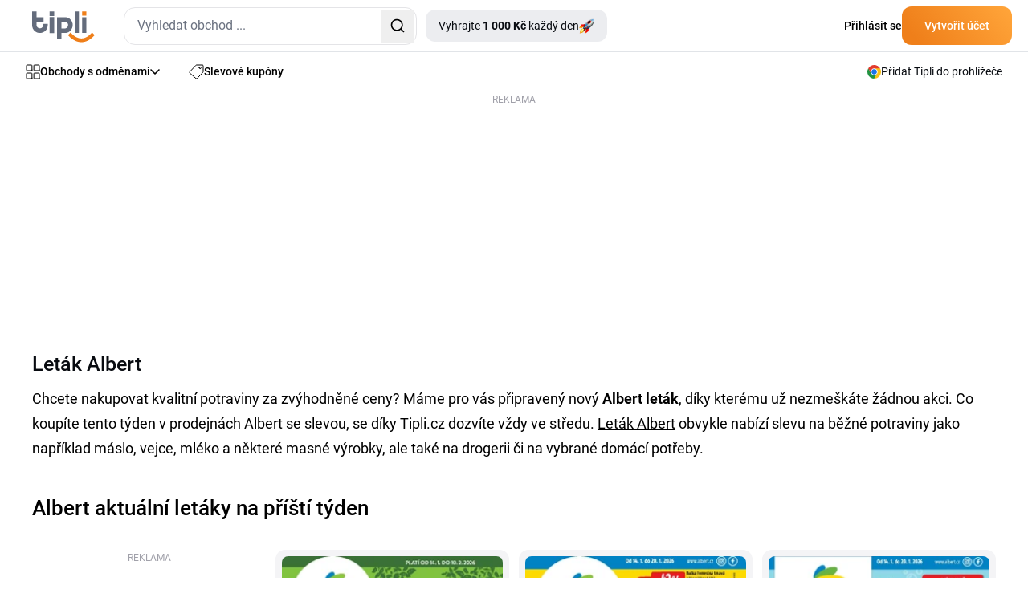

--- FILE ---
content_type: text/html; charset=utf-8
request_url: https://www.tipli.cz/letaky/albert
body_size: 35048
content:
<!DOCTYPE html>
<html lang="cs" xmlns:n="http://www.w3.org/1999/xhtml">

<head>
	<meta charset="utf-8">
	<meta http-equiv="X-UA-Compatible" content="IE=Edge,chrome=1">
		<title>Albert leták - aktuální leták pro tento týden | Tipli</title>
		<meta name="keywords" content="albert leták, albert, leták albert, albert hypermarket, albert otevírací doba, albert supermarket, akční leták albert, hypermarket albert, albert recepty, albert supermarket leták, albert hypermarket leták
">
		<meta name="description" content="Albert leták od 14.01.2026 ❤ Prolistujte si aktuální akční leták i leták na příští týden od Albert -&gt; nezmeškejte žádnou výhodnou akci a slevu!">
		<meta name="author" content="Tipli">

		<meta name="robots" content="index,follow">


		<meta property="og:title" content="Albert leták - aktuální leták pro tento týden">
		<meta property="og:site_name" content="Tipli - Nejlepší cashback odměny v Česku">
		<meta property="og:url" content="https://www.tipli.cz/letaky/albert">
		<meta property="og:description" content="Albert leták od 14.01.2026 ❤ Prolistujte si aktuální akční leták i leták na příští týden od Albert -&gt; nezmeškejte žádnou výhodnou akci a slevu!">
		<meta property="og:type" content="website">
		<meta property="og:image" content="https://www.tipli.cz/images/content/share/OG_image_Tipli_CZ.png">
		<meta property="fb:app_id" content="186459448452370">

		<meta property="fb:pages" content="1230263787039989">

		<meta name="ahrefs-site-verification" content="1ad8b2b6271f5e03727b3a2cd166ecf2d30a511a714ff75330adf401c1d7f4ed">

		<meta name="twitter:card" content="summary_large_image">
		<meta name="twitter:site" content="@tiplicz">
		<meta name="twitter:title" content="		Albert leták - aktuální leták pro tento týden
">
		<meta name="twitter:description" content="        Albert leták od 14.01.2026 ❤ Prolistujte si aktuální akční leták i leták na příští týden od Albert -&gt; nezmeškejte žádnou výhodnou akci a slevu! 
">
		<meta name="twitter:image" content="https://www.tipli.cz/images/content/share/1200x630_og_cz.png">

		<link rel="apple-touch-icon" sizes="152x152" href="/images/favicon/apple-touch-icon.png">
		<link rel="icon" type="image/png" sizes="32x32" href="/images/favicon/favicon-32x32.png">
		<link rel="icon" type="image/png" sizes="16x16" href="/images/favicon/favicon-16x16.png">
		<link rel="manifest" href="/images/favicon/manifest.json">
		<link rel="mask-icon" href="/images/favicon/safari-pinned-tab.svg" color="#ee7836">
		<meta name="theme-color" content="#ffffff">


		<link rel="canonical" href="https://www.tipli.cz/letaky/albert">


		<link rel="alternate" type="application/rss+xml" title="RSS Tipli - Nejlepší cashback odměny v Česku" href="/articles.xml">
		<link rel="search" type="application/opensearchdescription+xml" title="Tipli" href="/opensearch.xml">

		<link rel="manifest" href="/manifest.json">

		<meta name="seznam-wmt" content="3O9X5BDC58BwOeu4JZo2V412PgPrBM6W">

		<meta name="facebook-domain-verification" content="8wqb5kh3ey7hl8tdim5byvv3g09ng5">



		<link rel="stylesheet" href="/css2/output.css?v=0.49">


		<style>
			#footer-background.lazy {
				background-image: none;
				background-color: #f58b21;
			}

			#footer-background {
				background-image: url('/new-design/bg-footer-mobile.png');
				background-color: transparent;
			}

			.sidebar {
				transition: transform 0.3s ease-in-out;
				transform: translateX(-100%);
			}

			.sidebar.open {
				transform: translateX(0);
				display: block;
			}

			.transition-transform {
				transition: transform 0.3s;
			}

			.rotate-180 {
				transform: rotate(180deg);
			}

			.black-friday-alert { display: none; }

			.black-friday-alert--desktop { display: none; }
			@media (min-width:768px){
				.black-friday-alert--desktop { display: flex; }
			}

			@media (max-width:767.98px){
				#bfMobileBanner .black-friday-alert--mobile {
					display: flex;
					transform: translateY(0);
					transition: transform .24s ease;
					padding-bottom: max(0.5rem, env(safe-area-inset-bottom));
				}

				#bfMobileBanner.is-stuck-hidden .black-friday-alert--mobile {
					transform: translateY(110%);
				}
			}

			#bfMobileBanner.is-dismissed,
			.black-friday-alert--desktop.is-dismissed {
				display: none !important;
			}
		</style>

		


<script>
dataLayer = [{}];

window.dataLayer = window.dataLayer || [];

function gtag() {
	dataLayer.push(arguments);
}

</script>



<!-- Global site tag (gtag.js) - Google Analytics CS -->
<script src="https://www.googletagmanager.com/gtag/js?id=G-5GK3THESKX" async></script>
<script>
	gtag('js', new Date());
	gtag('config', 'G-5GK3THESKX');
</script>

<!-- Google Tag Manager CZ -->
<script>(function(w,d,s,l,i){ w[l]=w[l]||[];w[l].push({ 'gtm.start':
new Date().getTime(),event:'gtm.js'});var f=d.getElementsByTagName(s)[0],
j=d.createElement(s),dl=l!='dataLayer'?'&l='+l:'';j.async=true;j.src=
'https://www.googletagmanager.com/gtm.js?id='+i+dl;f.parentNode.insertBefore(j,f);
})(window,document,'script','dataLayer','GTM-NDQDMB');</script>
<!-- End Google Tag Manager -->

<!-- Google Tag Manager (noscript) -->
<noscript><iframe src="https://www.googletagmanager.com/ns.html?id=GTM-NDQDMB"
                  height="0" width="0" style="display:none;visibility:hidden"></iframe></noscript>
<!-- End Google Tag Manager (noscript) -->











<script>
	function sendGAEvent(eventName, eventParams = {}) {
		if (window.gtag) {
			gtag('event', eventName, eventParams);
		} else {
			console.warn('GA4 tracking is not initialized.');
		}
	}
</script>

		<!-- Viewport for mobile devices -->
		<meta content="width=device-width, initial-scale=1.0, user-scalable=1, minimum-scale=1.0" name="viewport">

		<meta name="google-signin-client_id" content="179697024891-eqjtkln3k2v41olj0phjrksaftnjje3a.apps.googleusercontent.com">
		<meta name='ir-site-verification-token' value='616239723'>

	

	<script defer>
		(function () {
			if (document.cookie.indexOf('blackFridayBannerHidden=true') > -1) {
				var s = document.createElement('style');
				s.innerHTML = '#bfMobileBanner {display:none!important} .black-friday-alert--desktop {display:none!important}';
				document.head.appendChild(s);
			}
		})();
	</script>
</head>

<body class="cs overflow-x-hidden" data-basePath="https://www.tipli.cz" data-locale="cs" data-search-url="/hledat"
	data-isAdmin="false">

<!-- Google Tag Manager (noscript) -->
<noscript><iframe src="https://www.googletagmanager.com/ns.html?id=GTM-NDQDMB"
                  height="0" width="0" style="display:none;visibility:hidden"></iframe></noscript>
<!-- End Google Tag Manager (noscript) -->







<header id="header" class="bg-white w-full relative z-50">

	<div class="border-b w-full border-b-light-4">
		<div class="relative flex justify-between container p-0 h-[64px] items-center">
			<div class="flex items-center pl-5 w-full">
				<div id="mobileMenu" class="absolute left-0 flex justify-center items-center w-[61px] h-[63px] block md:hidden">
					<svg id="hamburgerIcon" xmlns="http://www.w3.org/2000/svg" width="21" height="18"
						viewBox="0 0 21 18" fill="none" class="block md:hidden">
						<rect width="21" height="2" rx="1" transform="matrix(-1 0 0 1 21 0)" fill="#080B10"></rect>
						<rect x="21" y="10" width="21" height="2" rx="1" transform="rotate(180 21 10)" fill="#080B10"></rect>
						<rect x="10.5" y="18" width="10.5" height="2" rx="1" transform="rotate(180 10.5 18)"
							fill="#080B10"></rect>
					</svg>

					<svg id="closeIcon" xmlns="http://www.w3.org/2000/svg" width="17" height="17" viewBox="0 0 17 17"
						fill="none" class="hidden">
						<path
							d="M0.294033 0.294038C0.686077 -0.0980127 1.32171 -0.0980127 1.71375 0.294038L16.7057 15.2862C17.0977 15.6783 17.0977 16.3139 16.7057 16.706C16.3137 17.098 15.678 17.098 15.286 16.706L0.294034 1.71378C-0.0980106 1.32173 -0.0980117 0.686089 0.294033 0.294038Z"
							fill="#080B10"></path>
						<path
							d="M16.706 0.294038C16.3139 -0.0980127 15.6783 -0.0980127 15.2863 0.294038L0.294309 15.2862C-0.0977358 15.6783 -0.0977369 16.3139 0.294308 16.706C0.686352 17.098 1.32198 17.098 1.71403 16.706L16.706 1.71378C17.098 1.32173 17.098 0.686089 16.706 0.294038Z"
							fill="#080B10"></path>
					</svg>
				</div>
				<div class="w-px h-[63px] bg-zinc-200 ml-10 mr-5 md:hidden"></div>
				<div class="overlay fixed inset-0 bg-black bg-opacity-50 hidden z-50" style="top: 65px; background: rgba(24, 43, 74, 0.70); backdrop-filter: blur(3px);"></div>

				<div id="sidebar" class="hidden sidebar fixed h-full top-[65px] left-0 w-[313px] shadow-lg z-50 bg-white overflow-y-auto">
					<div class="min-h-[700px] flex justify-between h-full flex-col">
						<div class="pl-[21px]">
							<a data-google-interstitial="false" class="flex items-center gap-[14px] py-4 text-sm tex-dark-1 font-medium leading-[24.5px]" href="/obchody">
								<svg xmlns="http://www.w3.org/2000/svg" width="18" height="19" viewBox="0 0 18 19"
									 fill="none">
									<path
										d="M7.85714 7.22979C7.85714 7.41424 7.7849 7.59113 7.6563 7.72156C7.5277 7.85198 7.35329 7.92525 7.17143 7.92525H1.68571C1.50386 7.92525 1.32944 7.85198 1.20084 7.72156C1.07224 7.59113 1 7.41424 1 7.22979V1.66616C1 1.48172 1.07224 1.30482 1.20084 1.17439C1.32944 1.04397 1.50386 0.970703 1.68571 0.970703H7.17143C7.35329 0.970703 7.5277 1.04397 7.6563 1.17439C7.7849 1.30482 7.85714 1.48172 7.85714 1.66616V7.22979Z"
										stroke="#080B10" stroke-linecap="round" stroke-linejoin="round"></path>
									<path
										d="M17 7.22979C17 7.41424 16.9278 7.59113 16.7992 7.72156C16.6706 7.85198 16.4961 7.92525 16.3143 7.92525H10.8286C10.6467 7.92525 10.4723 7.85198 10.3437 7.72156C10.2151 7.59113 10.1429 7.41424 10.1429 7.22979V1.66616C10.1429 1.48172 10.2151 1.30482 10.3437 1.17439C10.4723 1.04397 10.6467 0.970703 10.8286 0.970703H16.3143C16.4961 0.970703 16.6706 1.04397 16.7992 1.17439C16.9278 1.30482 17 1.48172 17 1.66616V7.22979Z"
										stroke="#080B10" stroke-linecap="round" stroke-linejoin="round"></path>
									<path
										d="M17 17.2752C17 17.4597 16.9278 17.6366 16.7992 17.767C16.6706 17.8974 16.4961 17.9707 16.3143 17.9707H10.8286C10.6467 17.9707 10.4723 17.8974 10.3437 17.767C10.2151 17.6366 10.1429 17.4597 10.1429 17.2752V11.7116C10.1429 11.5272 10.2151 11.3503 10.3437 11.2198C10.4723 11.0894 10.6467 11.0162 10.8286 11.0162H16.3143C16.4961 11.0162 16.6706 11.0894 16.7992 11.2198C16.9278 11.3503 17 11.5272 17 11.7116V17.2752Z"
										stroke="#080B10" stroke-linecap="round" stroke-linejoin="round"></path>
									<path
										d="M7.85714 17.2752C7.85714 17.4597 7.7849 17.6366 7.6563 17.767C7.5277 17.8974 7.35329 17.9707 7.17143 17.9707H1.68571C1.50386 17.9707 1.32944 17.8974 1.20084 17.767C1.07224 17.6366 1 17.4597 1 17.2752V11.7116C1 11.5272 1.07224 11.3503 1.20084 11.2198C1.32944 11.0894 1.50386 11.0162 1.68571 11.0162H7.17143C7.35329 11.0162 7.5277 11.0894 7.6563 11.2198C7.7849 11.3503 7.85714 11.5272 7.85714 11.7116V17.2752Z"
										stroke="#080B10" stroke-linecap="round" stroke-linejoin="round"></path>
								</svg>
								Obchody s odměnami
							</a>
							<a data-google-interstitial="false" class="flex items-center gap-[14px] py-4 text-sm tex-dark-1 font-medium leading-[24.5px]" href="/slevy">
								<svg xmlns="http://www.w3.org/2000/svg" width="18" height="18" viewBox="0 0 18 18"
									 fill="none">
									<path
										d="M12.4071 4.34222C12.4071 4.61379 12.5152 4.87423 12.7075 5.06626C12.8998 5.25829 13.1606 5.36617 13.4325 5.36617C13.7045 5.36617 13.9653 5.25829 14.1576 5.06626C14.3499 4.87423 14.4579 4.61379 14.4579 4.34222C14.4579 4.07066 14.3499 3.81021 14.1576 3.61819C13.9653 3.42616 13.7045 3.31828 13.4325 3.31828C13.1606 3.31828 12.8998 3.42616 12.7075 3.61819C12.5152 3.81021 12.4071 4.07066 12.4071 4.34222Z"
										stroke="#080B10" stroke-linecap="round" stroke-linejoin="round"></path>
									<path
										d="M15.8963 1.00002H9.22412C9.07344 1.00094 8.92441 1.03228 8.78619 1.09215C8.64791 1.15203 8.52315 1.23921 8.41947 1.34845L1.29871 8.93557C1.1974 9.0423 1.11882 9.16844 1.06771 9.30639C1.0166 9.44434 0.994026 9.59118 1.00135 9.73808C1.00867 9.88492 1.04574 10.0288 1.11031 10.161C1.17488 10.2931 1.26562 10.4109 1.37704 10.507L8.4978 16.7289C8.71342 16.9165 8.99355 17.0131 9.27909 16.9986C9.56471 16.984 9.83344 16.8593 10.0288 16.6507L16.7009 9.53998C16.893 9.33882 17.0002 9.07138 17 8.79335V2.09507C17 1.95067 16.9714 1.80769 16.9158 1.67437C16.8603 1.54104 16.7789 1.42001 16.6763 1.31823C16.5738 1.21645 16.452 1.13594 16.3181 1.08133C16.1842 1.02672 16.0409 0.999086 15.8963 1.00002Z"
										stroke="#080B10" stroke-linecap="round" stroke-linejoin="round"></path>
								</svg>
								Slevové kupóny
							</a>
							<a data-google-interstitial="false" class="flex items-center gap-[14px] py-4 text-sm tex-dark-1 font-medium leading-[24.5px]" href="/jak-to-funguje">
								<svg width="18" height="18" viewBox="0 0 18 18" fill="none" xmlns="http://www.w3.org/2000/svg">
									<path d="M1 10.6V17V10.6Z" fill="#ECEDF0"></path>
									<path d="M1 15.9333H12.7333C12.7333 15.3676 12.5085 14.8249 12.1085 14.4249C11.7084 14.0248 11.1657 13.8 10.6 13.8H7.93332C7.93332 13.2342 7.70854 12.6916 7.30848 12.2915C6.90841 11.8914 6.36579 11.6667 5.79999 11.6667H1" fill="#ECEDF0"></path>
									<path d="M5.26666 13.8H7.93332H5.26666Z" fill="#ECEDF0"></path>
									<path d="M5.18133 1H16.0186C16.2815 1.00375 16.5321 1.11127 16.716 1.2991C16.8998 1.48693 17.0019 1.73985 17 2.00267V8.17511C17.0019 8.43794 16.8998 8.69081 16.716 8.87868C16.5321 9.06649 16.2815 9.17401 16.0186 9.17778H5.18133C4.91853 9.17401 4.66788 9.06649 4.48403 8.87868C4.3002 8.69081 4.1981 8.43794 4.2 8.17511V2.00267C4.1981 1.73985 4.3002 1.48693 4.48403 1.2991C4.66788 1.11127 4.91853 1.00375 5.18133 1Z" fill="#ECEDF0"></path>
									<path d="M8.99999 5.08889C8.99999 5.51324 9.16859 5.9202 9.46861 6.22026C9.7687 6.52032 10.1757 6.68889 10.6 6.68889C11.0243 6.68889 11.4313 6.52032 11.7314 6.22026C12.0314 5.9202 12.2 5.51324 12.2 5.08889C12.2 4.66454 12.0314 4.25758 11.7314 3.95752C11.4313 3.65746 11.0243 3.48889 10.6 3.48889C10.1757 3.48889 9.7687 3.65746 9.46861 3.95752C9.16859 4.25758 8.99999 4.66454 8.99999 5.08889Z" fill="#ECEDF0"></path>
									<path d="M6.15555 3.31111H7.22221H6.15555Z" fill="#ECEDF0"></path>
									<path d="M13.9778 6.86667H15.0444H13.9778Z" fill="#ECEDF0"></path>
									<path d="M1 10.6V17M1 15.9333H12.7333C12.7333 15.3676 12.5085 14.8249 12.1085 14.4249C11.7084 14.0248 11.1657 13.8 10.6 13.8H7.93332M7.93332 13.8C7.93332 13.2342 7.70854 12.6916 7.30848 12.2915C6.90841 11.8914 6.36579 11.6667 5.79999 11.6667H1M7.93332 13.8H5.26666M6.15555 3.31111H7.22221M13.9778 6.86667H15.0444M5.18133 1H16.0186C16.2815 1.00375 16.5321 1.11127 16.716 1.2991C16.8998 1.48693 17.0019 1.73985 17 2.00267V8.17511C17.0019 8.43794 16.8998 8.69081 16.716 8.87868C16.5321 9.06649 16.2815 9.17401 16.0186 9.17778H5.18133C4.91853 9.17401 4.66788 9.06649 4.48403 8.87868C4.3002 8.69081 4.1981 8.43794 4.2 8.17511V2.00267C4.1981 1.73985 4.3002 1.48693 4.48403 1.2991C4.66788 1.11127 4.91853 1.00375 5.18133 1ZM8.99999 5.08889C8.99999 5.51324 9.16859 5.9202 9.46861 6.22026C9.7687 6.52032 10.1757 6.68889 10.6 6.68889C11.0243 6.68889 11.4313 6.52032 11.7314 6.22026C12.0314 5.9202 12.2 5.51324 12.2 5.08889C12.2 4.66454 12.0314 4.25758 11.7314 3.95752C11.4313 3.65746 11.0243 3.48889 10.6 3.48889C10.1757 3.48889 9.7687 3.65746 9.46861 3.95752C9.16859 4.25758 8.99999 4.66454 8.99999 5.08889Z" stroke="#080B10" stroke-linecap="round" stroke-linejoin="round"></path>
								</svg>

								Jak získat odměny?
							</a>


							<a data-google-interstitial="false"
								data-element-action="click"
								data-element-type="link"
								data-element-name="login"
								data-element-section="nav_bar"
								class="flex items-center gap-[14px] py-4 text-sm tex-dark-1 font-medium leading-[24.5px]"
							 href="/prihlaseni">
								<svg xmlns="http://www.w3.org/2000/svg" width="18" height="18" viewBox="0 0 12 16" fill="none">
									<path d="M6.00684 9.25781C7.53225 9.25785 9.02791 9.62628 10.1348 10.332V10.333C11.0977 10.9446 11.5 11.6959 11.5 12.373C11.4999 13.0505 11.0973 13.8042 10.1338 14.4199C9.0223 15.1298 7.52477 15.5 6 15.5C4.47523 15.5 2.9777 15.1298 1.86621 14.4199L1.86523 14.4189L1.69043 14.3027C0.853035 13.7138 0.5 13.0137 0.5 12.3789C0.500033 11.7014 0.902595 10.9479 1.86621 10.332L1.86523 10.3311C2.98154 9.62503 4.48229 9.25781 6.00684 9.25781ZM5.85449 0.5C7.69661 0.5 9.16699 1.87896 9.25684 3.56543L9.26074 3.72949C9.25183 5.45373 7.82709 6.88583 5.98828 6.94922C5.89911 6.94348 5.80446 6.94359 5.71387 6.94922C3.8732 6.8864 2.44843 5.45297 2.44824 3.72949C2.44824 1.96888 3.94523 0.500183 5.85449 0.5Z" stroke="black" stroke-linecap="round" stroke-linejoin="round"></path>
								</svg>
								Přihlásit se
							</a>
						</div>

						<div>
    <div style="background: linear-gradient(111deg, #FFF 26.5%, #F4F4F6 88.12%);" class="p-5 pt-10 mb-[65px] relative">
        <div class="absolute top-0 left-1/2 transform -translate-y-[77%] -translate-x-1/2">
            <div class="relative">
                <img src="/new-design/oslik-sidebar.png" alt="oslik" loading="lazy">
            </div>

            <div class="relative bottom-[90px] left-[-18px]">
                <div class="absolute rounded-[7px] text-xxs leading-[17.5px] font-bold text-white bg-secondary-red px-2">
                    <div>
                        Novinka
                    </div>

                    <svg class="absolute left-[80%] -translate-x-1/2 bottom-[-6px]"
                         xmlns="http://www.w3.org/2000/svg"
                         width="12" height="10"
                         viewBox="0 0 12 10" fill="none">
                        <path d="M8.89478 0.984834C8.71664 0.467672 8.11866 0.231927 7.63553 0.488396L6.53084 1.07482C6.47342 1.10531 6.41282 1.12941 6.35015 1.1467L1.55358 2.46989C1.48115 2.48987 1.40637 2.5 1.33124 2.5V2.5C0.461671 2.5 0.169913 3.66245 0.936417 4.07308L9.99822 8.92762C10.7119 9.30996 11.5241 8.61839 11.2604 7.85287L8.89478 0.984834Z" fill="#F72F49"></path>
                    </svg>
                </div>
            </div>
        </div>

        <div class="flex items-center justify-center lg:text-primary-orange font-bold leading-7 text-nowrap mb-[9px]">
            <div>Tipli rozdává</div>

            <div class="flex justify-center">
                <div class="relative mx-2 lg:ml-4 lg:mr-0">
                    <img class="hidden lg:block absolute top-1/2 left-1/2 -translate-x-1/2 -translate-y-1/2" src="/new-design/gives-out-shop-bg-star.svg" loading="lazy" alt="donkey">
                    <img class="lg:hidden absolute top-1/2 left-1/2 -translate-x-1/2 -translate-y-1/2" src="/new-design/gives-out-star-xs.svg" loading="lazy" alt="donkey">
                    <div class="relative text-center font-bold text-white">
                        <span class="text-white text-nowrap leading-[28px] rounded-[6px] bg-orange-gradient px-2 py-1 lg:px-[17px]">1 000 Kč</span>
                    </div>
                </div>
                <span class="lg:hidden">každý den!</span>
            </div>
        </div>

        <div class="text-xs leading-[21px] text-dark-2 mb-5 text-center">
            Každý den odhalíme šťastný obchod a ti, kteří ho uhodnou a ten den odhalí, si rozdělí peněžní odměnu.
        </div>

        <a data-google-interstitial="false" class="flex items-center justify-center text-white font-bold gap-2 pt-[15px] pb-4 bg-primary-blue-dark rounded-xl" href="/tipli-rozdava">
            <svg width="19" height="19" viewBox="0 0 19 19" fill="none" xmlns="http://www.w3.org/2000/svg" xmlns:xlink="http://www.w3.org/1999/xlink">
                <rect width="19" height="19" fill="url(#pattern0_34_167)"></rect>
                <defs>
                    <pattern id="pattern0_34_167" patternContentUnits="objectBoundingBox" width="1" height="1">
                        <use xlink:href="#image0_34_167" transform="scale(0.0138889)"></use>
                    </pattern>
                    <image id="image0_34_167" width="72" height="72" xlink:href="[data-uri]"></image>
                </defs>
            </svg>
            Chci začít vyhrávat
        </a>
    </div>
						</div>
					</div>
				</div>

					<div class="flex justify-between w-full md:w-auto items-center">
					<div>
						<a href="/" data-google-interstitial="false">
								<svg class="w-[60px] h-[29px] md:w-[78px] md:h-[39px] mt-[3px]" width="78" height="39" viewBox="0 0 78 39" fill="none" xmlns="http://www.w3.org/2000/svg">
									<path fill-rule="evenodd" clip-rule="evenodd"
												d="M21.8419 7.28024H27.4368V27.3415H21.8419V7.28024ZM62.3468 27.1098V7.50599H67.482V27.1103L62.3468 27.1098ZM53.2192 27.1098V0.339844H58.3599V27.1103L53.2192 27.1098ZM44.8271 17.2604C44.8271 16.7853 44.7389 16.2929 44.5681 15.7818C44.3914 15.2713 44.1325 14.808 43.7673 14.3987C43.4003 13.9803 42.9524 13.6383 42.4536 13.3957C41.9294 13.1404 41.3407 13.0155 40.6812 13.0155H36.3999V21.4635H40.6812C41.3407 21.4635 41.9294 21.3268 42.4536 21.0538C43.4112 20.5591 44.1557 19.7269 44.5441 18.7153C44.7326 18.2225 44.8266 17.7415 44.8266 17.2609L44.8271 17.2604ZM30.9054 7.42876H40.6576C42.3655 7.42876 43.8377 7.73174 45.086 8.33724C46.3342 8.94275 47.359 9.72042 48.1658 10.6766C49.6897 12.4899 50.5378 14.7884 50.5573 17.1664C50.536 19.5748 49.6825 21.9042 48.148 23.7493C47.3068 24.76 46.2584 25.5826 45.0801 26.1595C43.8477 26.7477 42.4981 27.0548 41.134 27.0548C40.9878 27.0548 40.8374 27.0516 40.6921 27.0448L36.3999 27.0444V34.0148H30.9054V7.42876ZM9.75216 21.3091C9.28111 21.3091 8.79233 21.2201 8.28585 21.0479C7.24699 20.6845 6.39393 19.9173 5.91879 18.917C5.66577 18.3947 5.54178 17.7951 5.54178 17.136V13.1222H14.216V7.476H5.54131V0.339844H0V17.1123C0 18.828 0.300248 20.3179 0.901213 21.5707C1.50172 22.8294 2.27349 23.8624 3.22149 24.676C4.1695 25.4895 5.21199 26.0891 6.3426 26.4866C7.47912 26.8845 8.58658 27.0862 9.65814 27.0862C10.7297 27.0862 11.843 26.8845 12.9973 26.4866C19.1509 24.3611 19.463 18.6617 19.463 15.8118H13.9689C13.9571 17.0351 13.8631 18.2461 13.5156 18.917C13.2507 19.4335 12.921 19.8728 12.5262 20.2226C11.7576 20.9026 10.7742 21.2882 9.75216 21.3091ZM21.8419 0.339844H27.4368V5.98697H21.8419V0.339844Z"
												fill="#646C7C"></path>
									<path fill-rule="evenodd" clip-rule="evenodd"
												d="M62.3465 0.339844H67.4817V5.52319H62.3465V0.339844ZM74.6606 26.552L77.9998 29.7285C73.133 34.8664 68.2344 38.395 61.1623 38.5867C53.9952 38.2737 49.1076 34.5285 44.4961 29.7403L47.8116 26.5342C51.5042 30.3808 55.5742 33.6854 61.1973 33.9375C66.8531 33.7695 70.745 30.6779 74.6606 26.552Z"
												fill="#EF7F1A"></path>
								</svg>
						</a>
					</div>

					<div class="md:hidden">
						<div id="svg-container" class="md:hidden mr-5 cursor-pointer">
							<svg id="svg-icon" xmlns="http://www.w3.org/2000/svg" width="18" height="18" viewBox="0 0 18 18" fill="none">
								<path d="M12.2467 12.2461C11.0112 13.4816 9.33552 14.1756 7.5882 14.1756C5.84088 14.1756 4.16522 13.4816 2.92965 12.2461C1.69408 11.0106 1 9.33501 1 7.5878C1 5.84059 1.69408 4.16503 2.92965 2.92954C4.16522 1.69404 5.84088 1 7.5882 1C9.33552 1 11.0112 1.69404 12.2467 2.92954C13.4823 4.16503 14.1764 5.84059 14.1764 7.5878C14.1764 9.33501 13.4823 11.0106 12.2467 12.2461ZM12.2467 12.2461L17 17" stroke="#080B10" stroke-width="2" stroke-linecap="round" stroke-linejoin="round"></path>
							</svg>
						</div>
					</div>

					<div id="dropdown-autocomplete-mobile" class="hidden absolute top-[64px] left-0 w-full h-svh bg-white z-50">
						<div class="flex justify-between items-center bg-primary-blue-dark py-2.5 px-5 gap-5">
							<div class="relative w-full">
								<div id="autocomplete-mobile" class="flex items-center h-[47px] border-none rounded-xl w-full text-sm leading-[24.5px] text-dark-2 bg-white"></div>
							</div>

							<svg id="close-icon" class="flex-shrink-0 cursor-pointer text-white" xmlns="http://www.w3.org/2000/svg" width="24" height="24" viewBox="0 0 24 24" fill="none" stroke="currentColor" stroke-width="2" stroke-linecap="round" stroke-linejoin="round" ><path d="M18 6 6 18"></path><path d="m6 6 12 12"></path></svg>
						</div>

                            <div class="px-5">
                                <div class="text-dark-1 leading-7 font-medium mt-5 mb-2.5">Oblíbené obchody s odměnami</div>
                                <div>
                                        <a data-google-interstitial="false"
                                            class="flex gap-4 items-center mb-5 last:mb-0 hover:underline" href="/obchod/temu">
                                            <div
                                                class="border border-light-5 rounded-xl flex justify-center items-center w-[97px] h-[55px]">
                                                <img class="max-w-[58px] max-h-[38px]" alt="Temu" src="/upload/images/shops-shop-logo/789033.svg" loading="lazy">
                                            </div>

                                            <div class="text-sm text-dark-1 leading-[18.75px]">
                                                <div class="text-sm leading-[24.5px] mb-[5px]">Temu</div>
                                                <div class="similar-shop__value">
                                                   <span class="_upTo">až</span> <span class="_value">20</span>&nbsp;<span class="_symbol">%</span> <span class="_suffix">zpět z nákupu</span>
                                                </div>
                                            </div>
                                        </a>
                                        <a data-google-interstitial="false"
                                            class="flex gap-4 items-center mb-5 last:mb-0 hover:underline" href="/obchod/allegro">
                                            <div
                                                class="border border-light-5 rounded-xl flex justify-center items-center w-[97px] h-[55px]">
                                                <img class="max-w-[58px] max-h-[38px]" alt="Allegro" src="/upload/images/shops-shop-logo/788597.svg" loading="lazy">
                                            </div>

                                            <div class="text-sm text-dark-1 leading-[18.75px]">
                                                <div class="text-sm leading-[24.5px] mb-[5px]">Allegro</div>
                                                <div class="similar-shop__value">
                                                   <span class="_upTo">až</span> <span class="_value">2,1</span>&nbsp;<span class="_symbol">%</span> <span class="_suffix">zpět z nákupu</span>
                                                </div>
                                            </div>
                                        </a>
                                        <a data-google-interstitial="false"
                                            class="flex gap-4 items-center mb-5 last:mb-0 hover:underline" href="/obchod/dr-max">
                                            <div
                                                class="border border-light-5 rounded-xl flex justify-center items-center w-[97px] h-[55px]">
                                                <img class="max-w-[58px] max-h-[38px]" alt="Dr. Max" src="/upload/images/shops-shop-logo/788952.svg" loading="lazy">
                                            </div>

                                            <div class="text-sm text-dark-1 leading-[18.75px]">
                                                <div class="text-sm leading-[24.5px] mb-[5px]">Dr. Max</div>
                                                <div class="similar-shop__value">
                                                   <span class="_upTo">až</span> <span class="_value">5</span>&nbsp;<span class="_symbol">%</span> <span class="_suffix">zpět z nákupu</span>
                                                </div>
                                            </div>
                                        </a>
                                        <a data-google-interstitial="false"
                                            class="flex gap-4 items-center mb-5 last:mb-0 hover:underline" href="/obchod/aliexpress">
                                            <div
                                                class="border border-light-5 rounded-xl flex justify-center items-center w-[97px] h-[55px]">
                                                <img class="max-w-[58px] max-h-[38px]" alt="AliExpress" src="/upload/images/shops-shop-logo/792258.svg" loading="lazy">
                                            </div>

                                            <div class="text-sm text-dark-1 leading-[18.75px]">
                                                <div class="text-sm leading-[24.5px] mb-[5px]">AliExpress</div>
                                                <div class="similar-shop__value">
                                                   <span class="_upTo">až</span> <span class="_value">10</span>&nbsp;<span class="_symbol">%</span> <span class="_suffix">zpět z nákupu</span>
                                                </div>
                                            </div>
                                        </a>
                                        <a data-google-interstitial="false"
                                            class="flex gap-4 items-center mb-5 last:mb-0 hover:underline" href="/obchod/zalando-lounge">
                                            <div
                                                class="border border-light-5 rounded-xl flex justify-center items-center w-[97px] h-[55px]">
                                                <img class="max-w-[58px] max-h-[38px]" alt="Lounge by Zalando" src="/upload/images/shops-shop-logo/789882.svg" loading="lazy">
                                            </div>

                                            <div class="text-sm text-dark-1 leading-[18.75px]">
                                                <div class="text-sm leading-[24.5px] mb-[5px]">Lounge by Zalando</div>
                                                <div class="similar-shop__value">
                                                   <span class="_value">3,5</span>&nbsp;<span class="_symbol">%</span> <span class="_suffix">zpět z nákupu</span>
                                                </div>
                                            </div>
                                        </a>
                                        <a data-google-interstitial="false"
                                            class="flex gap-4 items-center mb-5 last:mb-0 hover:underline" href="/obchod/sinsay">
                                            <div
                                                class="border border-light-5 rounded-xl flex justify-center items-center w-[97px] h-[55px]">
                                                <img class="max-w-[58px] max-h-[38px]" alt="Sinsay" src="/upload/images/shops-shop-logo/788948.svg" loading="lazy">
                                            </div>

                                            <div class="text-sm text-dark-1 leading-[18.75px]">
                                                <div class="text-sm leading-[24.5px] mb-[5px]">Sinsay</div>
                                                <div class="similar-shop__value">
                                                   <span class="_value">5</span>&nbsp;<span class="_symbol">%</span> <span class="_suffix">zpět z nákupu</span>
                                                </div>
                                            </div>
                                        </a>
                                </div>

                                <a data-google-interstitial="false" class="block w-full text-center mt-5 mb-[35px] leading-7 font-bold text-white bg-orange-gradient py-[14px] rounded-xl" href="/obchody">
                                    Zobrazit všech 1 480 obchodů
                                </a>
                            </div>
					</div>
				</div>

					<div id="autocomplete" class="hidden md:block lg:max-w-[275px] xl:max-w-full" data-placeholder="Vyhledat obchod ..."></div>

        <a data-google-interstitial="false"
                class="hidden lg:flex gap-2 items-center text-dark-1 leading-[24.5px] text-sm py-2 px-4 bg-light-5 rounded-xl ml-[11px] xl:hover:underline" href="/tipli-rozdava">
            <div class="flex items-center gap-1.5 text-nowrap">
                <div>
                    Vyhrajte <span class="font-bold">1 000 Kč</span> každý den
                </div>

                <svg width="19" height="19" viewBox="0 0 21 21" fill="none" xmlns="http://www.w3.org/2000/svg"
                     xmlns:xlink="http://www.w3.org/1999/xlink">
                    <rect width="21" height="21" fill="url(#pattern0_758_3627)"></rect>
                    <defs>
                        <pattern id="pattern0_758_3627" patternContentUnits="objectBoundingBox" width="1"
                                 height="1">
                            <use xlink:href="#image0_758_3627" transform="scale(0.0138889)"></use>
                        </pattern>
                        <image id="image0_758_3627" width="72" height="72"
                               xlink:href="[data-uri]"></image>
                    </defs>
                </svg>
            </div>
        </a>

			</div>

                <div class="flex items-center shrink-0 gap-6">
                    <a data-google-interstitial="false" class="hidden font-medium hover:underline text-sm leading-[24.5px] md:block" href="/prihlaseni">
                        Přihlásit se
                    </a>
                    <a data-google-interstitial="false"
                        class="px-7 py-3 rounded-xl bg-orange-gradient text-white font-medium text-sm leading-[24.5px] mr-2 md:mr-0 cursor-pointer xl:hover:bg-orange-gradient-hover" href="/registrace">
                         Vytvořit účet
                    </a>
                </div>
		</div>
	</div>

		<div class="hidden md:block border-b border-b-light-4 ">
		<div class="flex py-3 container px-0 lg:px-3 justify-between">
			<div class="flex items-center">
				<a data-google-interstitial="false"
					class="flex items-center cursor-pointer gap-2 js-show-shops xl:hover:text-primary-orange" href="/obchody">
					<svg width="18" height="19" viewBox="0 0 18 19" fill="none" xmlns="http://www.w3.org/2000/svg">
						<path
							d="M7.85714 7.25909C7.85714 7.44353 7.7849 7.62043 7.6563 7.75085C7.5277 7.88127 7.35329 7.95455 7.17143 7.95455H1.68571C1.50386 7.95455 1.32944 7.88127 1.20084 7.75085C1.07224 7.62043 1 7.44353 1 7.25909V1.69545C1 1.51101 1.07224 1.33412 1.20084 1.20369C1.32944 1.07327 1.50386 1 1.68571 1H7.17143C7.35329 1 7.5277 1.07327 7.6563 1.20369C7.7849 1.33412 7.85714 1.51101 7.85714 1.69545V7.25909Z"
							stroke="currentColor" stroke-linecap="round" stroke-linejoin="round"></path>
						<path
							d="M17 7.25909C17 7.44353 16.9278 7.62043 16.7992 7.75085C16.6706 7.88127 16.4961 7.95455 16.3143 7.95455H10.8286C10.6467 7.95455 10.4723 7.88127 10.3437 7.75085C10.2151 7.62043 10.1429 7.44353 10.1429 7.25909V1.69545C10.1429 1.51101 10.2151 1.33412 10.3437 1.20369C10.4723 1.07327 10.6467 1 10.8286 1H16.3143C16.4961 1 16.6706 1.07327 16.7992 1.20369C16.9278 1.33412 17 1.51101 17 1.69545V7.25909Z"
							stroke="currentColor" stroke-linecap="round" stroke-linejoin="round"></path>
						<path
							d="M17 17.3045C17 17.489 16.9278 17.6659 16.7992 17.7963C16.6706 17.9267 16.4961 18 16.3143 18H10.8286C10.6467 18 10.4723 17.9267 10.3437 17.7963C10.2151 17.6659 10.1429 17.489 10.1429 17.3045V11.7409C10.1429 11.5565 10.2151 11.3796 10.3437 11.2491C10.4723 11.1187 10.6467 11.0455 10.8286 11.0455H16.3143C16.4961 11.0455 16.6706 11.1187 16.7992 11.2491C16.9278 11.3796 17 11.5565 17 11.7409V17.3045Z"
							stroke="currentColor" stroke-linecap="round" stroke-linejoin="round"></path>
						<path
							d="M7.85714 17.3045C7.85714 17.489 7.7849 17.6659 7.6563 17.7963C7.5277 17.9267 7.35329 18 7.17143 18H1.68571C1.50386 18 1.32944 17.9267 1.20084 17.7963C1.07224 17.6659 1 17.489 1 17.3045V11.7409C1 11.5565 1.07224 11.3796 1.20084 11.2491C1.32944 11.1187 1.50386 11.0455 1.68571 11.0455H7.17143C7.35329 11.0455 7.5277 11.1187 7.6563 11.2491C7.7849 11.3796 7.85714 11.5565 7.85714 11.7409V17.3045Z"
							stroke="currentColor" stroke-linecap="round" stroke-linejoin="round"></path>
					</svg>

					<div class="hidden font-medium text-sm leading-[24.5px] md:block">
						Obchody s odměnami
					</div>

					<svg width="12" height="7" viewBox="0 0 12 7" fill="none" xmlns="http://www.w3.org/2000/svg">
						<path
							d="M6.00015 6L5.46983 6.53034C5.76273 6.82323 6.2376 6.82322 6.53048 6.53032L6.00015 6ZM1.53032 0.469734C1.23742 0.176847 0.762545 0.176858 0.469658 0.469758C0.176771 0.762657 0.176782 1.23753 0.469682 1.53042L1.53032 0.469734ZM11.5303 1.53032C11.8232 1.23742 11.8232 0.762551 11.5303 0.469662C11.2374 0.176773 10.7626 0.17678 10.4697 0.469678L11.5303 1.53032ZM6.53046 5.46966L1.53032 0.469734L0.469682 1.53042L5.46983 6.53034L6.53046 5.46966ZM6.53048 6.53032L11.5303 1.53032L10.4697 0.469678L5.46981 5.46968L6.53048 6.53032Z"
							fill="currentColor"></path>
					</svg>
				</a>

				<a data-google-interstitial="false"
					class="flex items-center cursor-pointer gap-2 ml-5 lg:ml-9 xl:hover:text-primary-orange" href="/slevy">
					<svg xmlns="http://www.w3.org/2000/svg" width="19" height="19" viewBox="0 0 19 19" fill="none">
						<path
							d="M13.1201 4.55111C13.1201 4.83966 13.2349 5.11637 13.4392 5.3204C13.6436 5.52443 13.9206 5.63905 14.2096 5.63905C14.4986 5.63905 14.7756 5.52443 14.98 5.3204C15.1843 5.11637 15.299 4.83966 15.299 4.55111C15.299 4.26257 15.1843 3.98585 14.98 3.78182C14.7756 3.5778 14.4986 3.46317 14.2096 3.46317C13.9206 3.46317 13.6436 3.5778 13.4392 3.78182C13.2349 3.98585 13.1201 4.26257 13.1201 4.55111Z"
							stroke="currentColor" stroke-linecap="round" stroke-linejoin="round"></path>
						<path
							d="M16.8273 1.00002H9.73813C9.57803 1.001 9.41968 1.03429 9.27283 1.09791C9.1259 1.16153 8.99335 1.25416 8.88319 1.37023L1.31738 9.43154C1.20974 9.54494 1.12625 9.67897 1.07195 9.82554C1.01764 9.97211 0.993653 10.1281 1.00143 10.2842C1.00921 10.4402 1.04859 10.5931 1.1172 10.7335C1.18581 10.874 1.28222 10.9991 1.4006 11.1012L8.96641 17.712C9.19551 17.9113 9.49315 18.014 9.79654 17.9985C10.1 17.983 10.3855 17.8505 10.5931 17.6289L17.6822 10.0737C17.8864 9.85999 18.0002 9.57584 18 9.28044V2.16352C18 2.01009 17.9697 1.85817 17.9106 1.71652C17.8516 1.57486 17.7651 1.44626 17.6561 1.33812C17.5471 1.22998 17.4177 1.14444 17.2755 1.08641C17.1333 1.02839 16.981 0.999029 16.8273 1.00002Z"
							stroke="currentColor" stroke-linecap="round" stroke-linejoin="round"></path>
					</svg>

					<div class="hidden font-medium text-sm leading-[24.5px] md:block">
						Slevové kupóny
					</div>
				</a>
			</div>
			<div class="flex items-center gap-5 lg:gap-[35px]">



				<div class="relative addon-checker" style="display: none;">
					<a
						data-google-interstitial="false"
					   class="hidden xl:flex items-center gap-2 xl:hover:underline" href="/tipli-do-prohlizece">

						<svg width="17" height="17" viewBox="0 0 17 17" fill="none" xmlns="http://www.w3.org/2000/svg">
							<path d="M8.50016 13.2293C11.1123 13.2293 13.2297 11.1118 13.2297 8.49968C13.2297 5.88758 11.1123 3.77002 8.50016 3.77002C5.88807 3.77002 3.77051 5.88758 3.77051 8.49968C3.77051 11.1118 5.88801 13.2293 8.5001 13.2293" fill="white"></path>
							<path d="M2.38322 6.17572C2.03038 5.56456 1.61565 4.92314 1.13903 4.25146C0.392867 5.54356 2.53458e-05 7.00932 1.22642e-09 8.50139C-2.53433e-05 9.99346 0.392767 11.4592 1.13888 12.7514C1.885 14.0435 2.95815 15.1164 4.25043 15.8622C5.5427 16.6081 7.00857 17.0006 8.50063 17.0002C9.28294 15.903 9.81411 15.1118 10.0941 14.6269C10.6319 13.6953 11.3275 12.3616 12.1808 10.6258V10.6248C11.808 11.2712 11.2716 11.808 10.6255 12.1812C9.97945 12.5545 9.24648 12.7511 8.50033 12.7512C7.75418 12.7513 7.02115 12.5549 6.37496 12.1819C5.72877 11.8088 5.19219 11.2722 4.8192 10.6259C3.66028 8.46455 2.84828 6.9811 2.38322 6.17572Z" fill="#229342"></path>
							<path d="M8.50055 16.9995C9.61681 16.9997 10.7222 16.78 11.7535 16.3529C12.7848 15.9258 13.7219 15.2997 14.5112 14.5104C15.3005 13.721 15.9265 12.7839 16.3536 11.7526C16.7806 10.7212 17.0003 9.61585 17 8.49959C16.9997 7.00751 16.6066 5.5418 15.8603 4.24979C14.2501 4.09107 13.0617 4.01172 12.2952 4.01172C11.4261 4.01172 10.161 4.09107 8.49995 4.24979L8.49902 4.25045C9.24519 4.25008 9.9783 4.4462 10.6246 4.81907C11.2709 5.19195 11.8077 5.72844 12.1809 6.37459C12.554 7.02073 12.7505 7.75376 12.7505 8.49993C12.7505 9.24611 12.554 9.97912 12.1808 10.6253L8.50055 16.9995Z" fill="#FBC116"></path>
							<path d="M8.50055 11.8654C10.3589 11.8654 11.8653 10.3589 11.8653 8.50055C11.8653 6.64217 10.3589 5.13574 8.50048 5.13574C6.64224 5.13574 5.13574 6.64224 5.13574 8.50055C5.13574 10.3589 6.64224 11.8654 8.50055 11.8654Z" fill="#1A73E8"></path>
							<path d="M8.50065 4.25029H15.8609C15.1151 2.958 14.0422 1.88484 12.75 1.13874C11.4579 0.392644 9.99208 -0.00010094 8.5 1.94596e-08C7.00792 0.000100979 5.54217 0.393044 4.25013 1.13932C2.95809 1.88559 1.8853 2.95889 1.13965 4.25129L4.81982 10.6256L4.82082 10.6262C4.44745 9.98013 4.25076 9.24718 4.25055 8.50101C4.25033 7.75485 4.44658 7.02178 4.81957 6.37553C5.19255 5.72928 5.72913 5.19263 6.37532 4.81955C7.02152 4.44647 7.75456 4.25011 8.50072 4.25023L8.50065 4.25029Z" fill="#E33B2E"></path>
						</svg>
						<div class="text-dark-1 text-sm leading-[24.5px]">Přidat Tipli do prohlížeče</div>
					</a>
				</div>
			</div>
		</div>
	</div>
</header>

<div class="hidden absolute bg-blue-950/70 backdrop-blur-[6px] z-50 top-[64px]  w-full h-full left-0 js-user-dropdown">
	<div class="relative flex items-start container px-0 md:p-4 md:pt-2">
	</div>
</div>


<div
	class="js-shops-menu favorite-w-rewards hidden w-full absolute top-[115px] z-50">
	<div class="fixed w-full h-full bg-blue-950/70 backdrop-blur-[6px]"></div>
	<div class="js-shops-menu-inner relative bg-[image:linear-gradient(to_right,white_0%,white_50%,#f4f4f5_50%,#f4f4f5_100%)]">
		<div class="flex container ">
			<div class="w-[253px] grow-0 shrink-0">
				<div class="pt-8">
					<span class="block text-zinc-950 text-xl font-bold leading-[35px] mb-2 pr-11">
						Na Tipli najdete více než 1 480 eshopů
					</span>

					<div class="block text-zinc-950 text-base font-normal leading-7 mb-4 pr-11">
						Získejte peníze zpět z nákupu až do výše 26,9 %
					</div>

					<a
						class="flex gap-2 items-center text-orange-500 text-sm font-bold leading-normal xl:hover:underline" href="/obchody">
						Zobrazit všechny obchody
						<svg xmlns="http://www.w3.org/2000/svg" width="12" height="12" viewBox="0 0 12 12" fill="none">
							<path d="M1 11L11 1M10.9984 9.4741L10.9983 1.00032L2.52456 1.00031" stroke="#EF7F1A"
								stroke-width="1.5" stroke-miterlimit="10" stroke-linecap="round" stroke-linejoin="round"></path>
						</svg>
					</a>

					<img src="/new-design/oslik-menu.png" alt="Donkey" loading="lazy" width="232" height="228" class="w-[232px] h-[228px] mt-12">
				</div>
			</div>
			<div class="bg-zinc-100 pt-8 pl-12 grow">
				<div class="text-zinc-950 text-base font-medium leading-7 mb-3.5">Oblíbené obchody s odměnami</div>
                    <div class="grid grid-cols-2 pb-5 gap-[15px] sm:grid-cols-4 md:grid-cols-5 lg:grid-cols-6">
<a
	class=" flex flex-col items-center justify-center bg-white rounded-xl cursor-pointer shadow-hover p-2" href="/obchod/temu">
	<div class="w-full h-[72px] flex items-center justify-center">
		<img class="max-h-[40px] max-w-[100px] w-full m-auto" loading="lazy" alt="Temu"
			src="/upload/images/shops-shop-logo/789033.svg">
	</div>
	<img class="m-auto" src="/new-design/hp-icons/smaller-wave.svg" width="63" height="5"  alt="wave" loading="lazy">

	<div class="shop-item-dropdown__reward min-h-[54px] text-center mt-[6px] leading-[18px] text-xs">
		<span class="_upTo">až</span> <span class="_value">20</span>&nbsp;<span class="_symbol">%</span> <span class="_suffix">zpět z nákupu</span>
	</div>
</a>
<a
	class=" flex flex-col items-center justify-center bg-white rounded-xl cursor-pointer shadow-hover p-2" href="/obchod/allegro">
	<div class="w-full h-[72px] flex items-center justify-center">
		<img class="max-h-[40px] max-w-[100px] w-full m-auto" loading="lazy" alt="Allegro"
			src="/upload/images/shops-shop-logo/788597.svg">
	</div>
	<img class="m-auto" src="/new-design/hp-icons/smaller-wave.svg" width="63" height="5"  alt="wave" loading="lazy">

	<div class="shop-item-dropdown__reward min-h-[54px] text-center mt-[6px] leading-[18px] text-xs">
		<span class="_upTo">až</span> <span class="_value">2,1</span>&nbsp;<span class="_symbol">%</span> <span class="_suffix">zpět z nákupu</span>
	</div>
</a>
<a
	class=" flex flex-col items-center justify-center bg-white rounded-xl cursor-pointer shadow-hover p-2" href="/obchod/dr-max">
	<div class="w-full h-[72px] flex items-center justify-center">
		<img class="max-h-[40px] max-w-[100px] w-full m-auto" loading="lazy" alt="Dr. Max"
			src="/upload/images/shops-shop-logo/788952.svg">
	</div>
	<img class="m-auto" src="/new-design/hp-icons/smaller-wave.svg" width="63" height="5"  alt="wave" loading="lazy">

	<div class="shop-item-dropdown__reward min-h-[54px] text-center mt-[6px] leading-[18px] text-xs">
		<span class="_upTo">až</span> <span class="_value">5</span>&nbsp;<span class="_symbol">%</span> <span class="_suffix">zpět z nákupu</span>
	</div>
</a>
<a
	class=" flex flex-col items-center justify-center bg-white rounded-xl cursor-pointer shadow-hover p-2" href="/obchod/aliexpress">
	<div class="w-full h-[72px] flex items-center justify-center">
		<img class="max-h-[40px] max-w-[100px] w-full m-auto" loading="lazy" alt="AliExpress"
			src="/upload/images/shops-shop-logo/792258.svg">
	</div>
	<img class="m-auto" src="/new-design/hp-icons/smaller-wave.svg" width="63" height="5"  alt="wave" loading="lazy">

	<div class="shop-item-dropdown__reward min-h-[54px] text-center mt-[6px] leading-[18px] text-xs">
		<span class="_upTo">až</span> <span class="_value">10</span>&nbsp;<span class="_symbol">%</span> <span class="_suffix">zpět z nákupu</span>
	</div>
</a>
<a
	class=" flex flex-col items-center justify-center bg-white rounded-xl cursor-pointer shadow-hover p-2" href="/obchod/zalando-lounge">
	<div class="w-full h-[72px] flex items-center justify-center">
		<img class="max-h-[40px] max-w-[100px] w-full m-auto" loading="lazy" alt="Lounge by Zalando"
			src="/upload/images/shops-shop-logo/789882.svg">
	</div>
	<img class="m-auto" src="/new-design/hp-icons/smaller-wave.svg" width="63" height="5"  alt="wave" loading="lazy">

	<div class="shop-item-dropdown__reward min-h-[54px] text-center mt-[6px] leading-[18px] text-xs">
		<span class="_value">3,5</span>&nbsp;<span class="_symbol">%</span> <span class="_suffix">zpět z nákupu</span>
	</div>
</a>
<a
	class=" flex flex-col items-center justify-center bg-white rounded-xl cursor-pointer shadow-hover p-2" href="/obchod/sinsay">
	<div class="w-full h-[72px] flex items-center justify-center">
		<img class="max-h-[40px] max-w-[100px] w-full m-auto" loading="lazy" alt="Sinsay"
			src="/upload/images/shops-shop-logo/788948.svg">
	</div>
	<img class="m-auto" src="/new-design/hp-icons/smaller-wave.svg" width="63" height="5"  alt="wave" loading="lazy">

	<div class="shop-item-dropdown__reward min-h-[54px] text-center mt-[6px] leading-[18px] text-xs">
		<span class="_value">5</span>&nbsp;<span class="_symbol">%</span> <span class="_suffix">zpět z nákupu</span>
	</div>
</a>
<a
	class=" flex flex-col items-center justify-center bg-white rounded-xl cursor-pointer shadow-hover p-2" href="/obchod/lidl">
	<div class="w-full h-[72px] flex items-center justify-center">
		<img class="max-h-[40px] max-w-[100px] w-full m-auto" loading="lazy" alt="Lidl.cz"
			src="/upload/images/shops-shop-logo/789046.svg">
	</div>
	<img class="m-auto" src="/new-design/hp-icons/smaller-wave.svg" width="63" height="5"  alt="wave" loading="lazy">

	<div class="shop-item-dropdown__reward min-h-[54px] text-center mt-[6px] leading-[18px] text-xs">
		<span class="_upTo">až</span> <span class="_value">2,5</span>&nbsp;<span class="_symbol">%</span> <span class="_suffix">zpět z nákupu</span>
	</div>
</a>
<a
	class=" flex flex-col items-center justify-center bg-white rounded-xl cursor-pointer shadow-hover p-2" href="/obchod/notino-cz">
	<div class="w-full h-[72px] flex items-center justify-center">
		<img class="max-h-[40px] max-w-[100px] w-full m-auto" loading="lazy" alt="Notino"
			src="/upload/images/shops-shop-logo/789086.svg">
	</div>
	<img class="m-auto" src="/new-design/hp-icons/smaller-wave.svg" width="63" height="5"  alt="wave" loading="lazy">

	<div class="shop-item-dropdown__reward min-h-[54px] text-center mt-[6px] leading-[18px] text-xs">
		<span class="_upTo">až</span> <span class="_value">2,5</span>&nbsp;<span class="_symbol">%</span> <span class="_suffix">zpět z nákupu</span>
	</div>
</a>
<a
	class=" flex flex-col items-center justify-center bg-white rounded-xl cursor-pointer shadow-hover p-2" href="/obchod/eobuv-cz">
	<div class="w-full h-[72px] flex items-center justify-center">
		<img class="max-h-[40px] max-w-[100px] w-full m-auto" loading="lazy" alt="Eobuv.cz"
			src="/upload/images/shops-shop-logo/790591.svg">
	</div>
	<img class="m-auto" src="/new-design/hp-icons/smaller-wave.svg" width="63" height="5"  alt="wave" loading="lazy">

	<div class="shop-item-dropdown__reward min-h-[54px] text-center mt-[6px] leading-[18px] text-xs">
		<span class="_upTo">až</span> <span class="_value">4</span>&nbsp;<span class="_symbol">%</span> <span class="_suffix">zpět z nákupu</span>
	</div>
</a>
<a
	class=" flex flex-col items-center justify-center bg-white rounded-xl cursor-pointer shadow-hover p-2" href="/obchod/kiwi-com">
	<div class="w-full h-[72px] flex items-center justify-center">
		<img class="max-h-[40px] max-w-[100px] w-full m-auto" loading="lazy" alt="Kiwi.com"
			src="/upload/images/shops-shop-logo/789063.svg">
	</div>
	<img class="m-auto" src="/new-design/hp-icons/smaller-wave.svg" width="63" height="5"  alt="wave" loading="lazy">

	<div class="shop-item-dropdown__reward min-h-[54px] text-center mt-[6px] leading-[18px] text-xs">
		<span class="_value">1,5</span>&nbsp;<span class="_symbol">%</span> <span class="_suffix">zpět z nákupu</span>
	</div>
</a>
<a
	class=" flex flex-col items-center justify-center bg-white rounded-xl cursor-pointer shadow-hover p-2" href="/obchod/bonprix">
	<div class="w-full h-[72px] flex items-center justify-center">
		<img class="max-h-[40px] max-w-[100px] w-full m-auto" loading="lazy" alt="Bonprix"
			src="/upload/images/shops-shop-logo/789078.svg">
	</div>
	<img class="m-auto" src="/new-design/hp-icons/smaller-wave.svg" width="63" height="5"  alt="wave" loading="lazy">

	<div class="shop-item-dropdown__reward min-h-[54px] text-center mt-[6px] leading-[18px] text-xs">
		<span class="_value">5</span>&nbsp;<span class="_symbol">%</span> <span class="_suffix">zpět z nákupu</span>
	</div>
</a>
<a
	class=" flex flex-col items-center justify-center bg-white rounded-xl cursor-pointer shadow-hover p-2" href="/obchod/knihy-dobrovsky">
	<div class="w-full h-[72px] flex items-center justify-center">
		<img class="max-h-[40px] max-w-[100px] w-full m-auto" loading="lazy" alt="Knihy Dobrovský"
			src="/upload/images/shops-shop-logo/800251.svg">
	</div>
	<img class="m-auto" src="/new-design/hp-icons/smaller-wave.svg" width="63" height="5"  alt="wave" loading="lazy">

	<div class="shop-item-dropdown__reward min-h-[54px] text-center mt-[6px] leading-[18px] text-xs">
		<span class="_upTo">až</span> <span class="_value">5</span>&nbsp;<span class="_symbol">%</span> <span class="_suffix">zpět z nákupu</span>
	</div>
</a>
                    </div>

				<div class="flex items-center justify-center">
					<a
						class="text-orange-500 text-sm font-bold leading-normal rounded-xl border border-gray-300 px-9 py-3 xl:hover:bg-pastel-orange-light xl:hover:border-primary-orange" href="/obchody">
						Zobrazit všech 1 480 obchodů
					</a>
				</div>
			</div>
		</div>
	</div>
</div>

	<div id="main" class="main " data-ajax-popup="/letaky/albert?aqPopup-type=exit&amp;aqPopup-shopId=1647&amp;do=aqPopup-open"
		
		data-exit-popup="true">

<div id="snippet--flashMessages"></div>


<div class="leaflet">
    <div class="container container--medium">
		<div class="leaflet__content">
				<div class="relative pt-5 min-h-[300px]">
					<!-- Letaky - Vypis letaku obchodu - Responsive - 1 -->
					<span class="absolute left-1/2 -translate-x-1/2 text-xs top-[2px] text-zinc-400">REKLAMA</span>
					<ins class="adsbygoogle leaflet-adsbygoogle" style="display:block" data-ad-client="ca-pub-3515231881192503" data-ad-slot="9362973607" data-ad-format="auto" data-full-width-responsive="true"></ins>
				</div>

			<div class="page-header content mt-5">
					<h1 class="text-[20px] md:text-[26px] leading-[35px] md:leading-[39px] font-medium mt-5 mb-5 md:mt-10 md:mb-[32px]">Leták Albert</h1>

					<div class="mb-5 md:mb-10"><p>Chcete nakupovat kvalitní potraviny za zvýhodněné ceny? Máme pro vás připravený <a href="https://www.mroferto.cz/albert">nový</a> <strong>Albert leták</strong>, díky kterému už nezmeškáte žádnou akci. Co koupíte tento týden v prodejnách Albert se slevou, se díky Tipli.cz dozvíte vždy ve středu. <a href="https://www.kaufino.com/cz/albert">Leták Albert</a> obvykle nabízí slevu na běžné potraviny jako například máslo, vejce, mléko a některé masné výrobky, ale také na drogerii či na vybrané domácí potřeby.</p>
</div>
			</div>

					<div class="leaflet__title-wrapper leaflet__title-wrapper--no-top">
							<h2 class="text-[20px] md:text-[26px] leading-[35px] md:leading-[39px] font-medium mt-5 mb-5 md:mt-10 md:mb-[32px]">Albert aktuální letáky na příští týden</h2>
					</div>

					<div class="grid grid-cols-2 md:grid-cols-4 gap-3">
							<div class="relative min-h-[300px] pt-5">
								<!-- Letaky - Vypis letaku obchodu - Ctverec - 1 -->
								<span class="absolute left-1/2 -translate-x-1/2 text-xs top-[2px] text-zinc-400">REKLAMA</span>
								<ins class="adsbygoogle srec-sm srec-md srec-lg" style="display:inline-block;width:250px;height:250px" data-ad-client="ca-pub-3515231881192503" data-ad-slot="9762412947"></ins>
							</div>

	<a class="transition-transform duration-300 transform hover:scale-[102%] cursor-pointer" href="/letak/albert-supermarket-bio-od-stredy-14-01-2026">
		<span itemscope itemtype="http://schema.org/SaleEvent">
            <meta itemprop="name" content="Albert Supermarket - Bio">
            <meta itemprop="url" content="https://www.tipli.cz/letak/albert-supermarket-bio-od-stredy-14-01-2026">
            <meta itemprop="image" content="https://img.tiplicdn.com/zoh4eiLi/IMG/7200/ZjVLPHfNId-CAOgOTtuqXVaza3CfF7_l_UxkUdl247o/resize:fill:198:198:1/gravity:no/quality:90/aHR0cHM6Ly9sZXRha3kudGlwbGkuY3ovZmlsZXMvbGVhZmxldHMvMzc0LzM3NDcwMS80ZmRmcHFrNnd6a2wweG9rN20wdm5sdTMuanBn.jpg">
            <meta itemprop="startDate" content="2026-01-14">
            <meta itemprop="endDate" content="2026-02-10">
            <span itemprop="location" itemscope itemtype="http://schema.org/ShoppingCenter">
                <meta itemprop="name" content="Albert">
                <meta itemprop="url" content="https://www.tipli.cz/obchod/albert">
                <meta itemprop="image" content="https://img.tiplicdn.com/zoh4eiLi/IMG/7200/YPn-9SHRHymIioiFpgVfOZdu6r2AaMxc7kDjjTzX3HA/resize:fit:60:0:1/gravity:no/quality:90/aHR0cHM6Ly93d3cudGlwbGkuY3ovdXBsb2FkL2ltYWdlcy9zaG9wcy1zaG9wLWxvZ28vMTA3NzAzLnBuZw.png">
                <meta itemprop="address" content="Albert Česká republika">
            </span>
        </span>

        <span class="hidden"><span>Aktuální</span></span>

		<div class="p-1.5 md:p-2 bg-light-6 rounded-xl">
			<div class="flex mb-[13px] md:mb-[17px] relative" style="position: relative;">
				<div class="absolute inset-0" style="background: linear-gradient(147deg, rgba(33, 11, 11, 0.00) 51.78%, #210B0B 98.98%); z-index: 1;"></div>
				<div class="w-full relative ">
					<img class="rounded-lg w-full max-h-[297.66px]" src="https://img.tiplicdn.com/zoh4eiLi/IMG/7200/PwK5we5AfH2fLuPiZspmLmxG05ucX5b2yv4WSXNXL_c/resize:fill:268:268:1/gravity:no/quality:90/aHR0cHM6Ly9sZXRha3kudGlwbGkuY3ovZmlsZXMvbGVhZmxldHMvMzc0LzM3NDcwMS80ZmRmcHFrNnd6a2wweG9rN20wdm5sdTMuanBn.jpg" alt="Albert Supermarket - Bio" loading="lazy">
				</div>
				<div class="flex flex-col lg:flex-row gap-1 absolute bottom-1 right-1 z-10">
					<button class="w-fit self-end rounded-md inline-flex items-center bg-white py-1 text-xs md:text-sm leading-[24.5px] px-2.5 gap-2">
						Zobrazit leták
						<svg xmlns="http://www.w3.org/2000/svg" width="16" height="16" viewBox="0 0 16 16" fill="none">
							<path d="M3.66382 12.1494L11.1589 4.6543" stroke="#080B10" stroke-width="1.5" stroke-miterlimit="10" stroke-linecap="round" stroke-linejoin="round"></path>
							<path d="M11.8407 10.7868L11.8349 3.96717L5.03879 3.9614" stroke="#080B10" stroke-width="1.5" stroke-miterlimit="10" stroke-linecap="round" stroke-linejoin="round"></path>
						</svg>
					</button>

				</div>
			</div>
			<div class="flex items-center gap-1.5 md:gap-[15px] pl-1 md:pl-2 pb-[7px] md:pb-[9px]">
				<img class="max-w-[36px] max-h-[36px]  h-auto rounded-md" src="https://img.tiplicdn.com/zoh4eiLi/IMG/7200/YPn-9SHRHymIioiFpgVfOZdu6r2AaMxc7kDjjTzX3HA/resize:fit:60:0:1/gravity:no/quality:90/aHR0cHM6Ly93d3cudGlwbGkuY3ovdXBsb2FkL2ltYWdlcy9zaG9wcy1zaG9wLWxvZ28vMTA3NzAzLnBuZw.png" alt="Albert" loading="lazy">
				<div class="leading-[21px]">
					<div class="text-xs md:text-lg font-medium line-clamp-1">Albert Supermarket - Bio</div>
					<div class="text-xs font-light">14. 1. - 10. 2. 2026</div>
				</div>
			</div>
		</div>
	</a>
	<a class="transition-transform duration-300 transform hover:scale-[102%] cursor-pointer" href="/letak/albert-supermarket-od-stredy-14-01-2026">
		<span itemscope itemtype="http://schema.org/SaleEvent">
            <meta itemprop="name" content="Albert Supermarket">
            <meta itemprop="url" content="https://www.tipli.cz/letak/albert-supermarket-od-stredy-14-01-2026">
            <meta itemprop="image" content="https://img.tiplicdn.com/zoh4eiLi/IMG/7200/J2wmCzghmYKVcgoVWNPM_7e377SZSNVSl5IC9qVkxnE/resize:fill:198:198:1/gravity:no/quality:90/aHR0cHM6Ly9sZXRha3kudGlwbGkuY3ovZmlsZXMvbGVhZmxldHMvMzc0LzM3NDcwMC85MGF3NGNucGNiM3Qyc2x4NGVjcWo0bWwuanBn.jpg">
            <meta itemprop="startDate" content="2026-01-14">
            <meta itemprop="endDate" content="2026-01-20">
            <span itemprop="location" itemscope itemtype="http://schema.org/ShoppingCenter">
                <meta itemprop="name" content="Albert">
                <meta itemprop="url" content="https://www.tipli.cz/obchod/albert">
                <meta itemprop="image" content="https://img.tiplicdn.com/zoh4eiLi/IMG/7200/YPn-9SHRHymIioiFpgVfOZdu6r2AaMxc7kDjjTzX3HA/resize:fit:60:0:1/gravity:no/quality:90/aHR0cHM6Ly93d3cudGlwbGkuY3ovdXBsb2FkL2ltYWdlcy9zaG9wcy1zaG9wLWxvZ28vMTA3NzAzLnBuZw.png">
                <meta itemprop="address" content="Albert Česká republika">
            </span>
        </span>

        <span class="hidden"><span>Aktuální</span></span>

		<div class="p-1.5 md:p-2 bg-light-6 rounded-xl">
			<div class="flex mb-[13px] md:mb-[17px] relative" style="position: relative;">
				<div class="absolute inset-0" style="background: linear-gradient(147deg, rgba(33, 11, 11, 0.00) 51.78%, #210B0B 98.98%); z-index: 1;"></div>
				<div class="w-full relative ">
					<img class="rounded-lg w-full max-h-[297.66px]" src="https://img.tiplicdn.com/zoh4eiLi/IMG/7200/b48fqECMNnEOyPBjnnwdPNzsMPb3h4kgMEFw6cF0FXM/resize:fill:268:268:1/gravity:no/quality:90/aHR0cHM6Ly9sZXRha3kudGlwbGkuY3ovZmlsZXMvbGVhZmxldHMvMzc0LzM3NDcwMC85MGF3NGNucGNiM3Qyc2x4NGVjcWo0bWwuanBn.jpg" alt="Albert Supermarket" loading="lazy">
				</div>
				<div class="flex flex-col lg:flex-row gap-1 absolute bottom-1 right-1 z-10">
					<button class="w-fit self-end rounded-md inline-flex items-center bg-white py-1 text-xs md:text-sm leading-[24.5px] px-2.5 gap-2">
						Zobrazit leták
						<svg xmlns="http://www.w3.org/2000/svg" width="16" height="16" viewBox="0 0 16 16" fill="none">
							<path d="M3.66382 12.1494L11.1589 4.6543" stroke="#080B10" stroke-width="1.5" stroke-miterlimit="10" stroke-linecap="round" stroke-linejoin="round"></path>
							<path d="M11.8407 10.7868L11.8349 3.96717L5.03879 3.9614" stroke="#080B10" stroke-width="1.5" stroke-miterlimit="10" stroke-linecap="round" stroke-linejoin="round"></path>
						</svg>
					</button>

				</div>
			</div>
			<div class="flex items-center gap-1.5 md:gap-[15px] pl-1 md:pl-2 pb-[7px] md:pb-[9px]">
				<img class="max-w-[36px] max-h-[36px]  h-auto rounded-md" src="https://img.tiplicdn.com/zoh4eiLi/IMG/7200/YPn-9SHRHymIioiFpgVfOZdu6r2AaMxc7kDjjTzX3HA/resize:fit:60:0:1/gravity:no/quality:90/aHR0cHM6Ly93d3cudGlwbGkuY3ovdXBsb2FkL2ltYWdlcy9zaG9wcy1zaG9wLWxvZ28vMTA3NzAzLnBuZw.png" alt="Albert" loading="lazy">
				<div class="leading-[21px]">
					<div class="text-xs md:text-lg font-medium line-clamp-1">Albert Supermarket</div>
					<div class="text-xs font-light">14. 1. - 20. 1. 2026</div>
				</div>
			</div>
		</div>
	</a>
	<a class="transition-transform duration-300 transform hover:scale-[102%] cursor-pointer" href="/letak/albert-hypermarket-od-stredy-14-01-2026">
		<span itemscope itemtype="http://schema.org/SaleEvent">
            <meta itemprop="name" content="Albert Hypermarket">
            <meta itemprop="url" content="https://www.tipli.cz/letak/albert-hypermarket-od-stredy-14-01-2026">
            <meta itemprop="image" content="https://img.tiplicdn.com/zoh4eiLi/IMG/7200/8vsT4xOxGgA6BEPmRxmUvgm0yJ5AQQz8y8KlK9C4eRk/resize:fill:198:198:1/gravity:no/quality:90/aHR0cHM6Ly9sZXRha3kudGlwbGkuY3ovZmlsZXMvbGVhZmxldHMvMzc0LzM3NDY5OS94aG9udjk3ZzVhNmV3OXBjdDJkYTFidTUuanBn.jpg">
            <meta itemprop="startDate" content="2026-01-14">
            <meta itemprop="endDate" content="2026-01-20">
            <span itemprop="location" itemscope itemtype="http://schema.org/ShoppingCenter">
                <meta itemprop="name" content="Albert">
                <meta itemprop="url" content="https://www.tipli.cz/obchod/albert">
                <meta itemprop="image" content="https://img.tiplicdn.com/zoh4eiLi/IMG/7200/YPn-9SHRHymIioiFpgVfOZdu6r2AaMxc7kDjjTzX3HA/resize:fit:60:0:1/gravity:no/quality:90/aHR0cHM6Ly93d3cudGlwbGkuY3ovdXBsb2FkL2ltYWdlcy9zaG9wcy1zaG9wLWxvZ28vMTA3NzAzLnBuZw.png">
                <meta itemprop="address" content="Albert Česká republika">
            </span>
        </span>

        <span class="hidden"><span>Aktuální</span></span>

		<div class="p-1.5 md:p-2 bg-light-6 rounded-xl">
			<div class="flex mb-[13px] md:mb-[17px] relative" style="position: relative;">
				<div class="absolute inset-0" style="background: linear-gradient(147deg, rgba(33, 11, 11, 0.00) 51.78%, #210B0B 98.98%); z-index: 1;"></div>
				<div class="w-full relative ">
					<img class="rounded-lg w-full max-h-[297.66px]" src="https://img.tiplicdn.com/zoh4eiLi/IMG/7200/MEHfZplCHmhORHh1MecUBIJHwYQxpVlmcfcxm0zvCyg/resize:fill:268:268:1/gravity:no/quality:90/aHR0cHM6Ly9sZXRha3kudGlwbGkuY3ovZmlsZXMvbGVhZmxldHMvMzc0LzM3NDY5OS94aG9udjk3ZzVhNmV3OXBjdDJkYTFidTUuanBn.jpg" alt="Albert Hypermarket" loading="lazy">
				</div>
				<div class="flex flex-col lg:flex-row gap-1 absolute bottom-1 right-1 z-10">
					<button class="w-fit self-end rounded-md inline-flex items-center bg-white py-1 text-xs md:text-sm leading-[24.5px] px-2.5 gap-2">
						Zobrazit leták
						<svg xmlns="http://www.w3.org/2000/svg" width="16" height="16" viewBox="0 0 16 16" fill="none">
							<path d="M3.66382 12.1494L11.1589 4.6543" stroke="#080B10" stroke-width="1.5" stroke-miterlimit="10" stroke-linecap="round" stroke-linejoin="round"></path>
							<path d="M11.8407 10.7868L11.8349 3.96717L5.03879 3.9614" stroke="#080B10" stroke-width="1.5" stroke-miterlimit="10" stroke-linecap="round" stroke-linejoin="round"></path>
						</svg>
					</button>

				</div>
			</div>
			<div class="flex items-center gap-1.5 md:gap-[15px] pl-1 md:pl-2 pb-[7px] md:pb-[9px]">
				<img class="max-w-[36px] max-h-[36px]  h-auto rounded-md" src="https://img.tiplicdn.com/zoh4eiLi/IMG/7200/YPn-9SHRHymIioiFpgVfOZdu6r2AaMxc7kDjjTzX3HA/resize:fit:60:0:1/gravity:no/quality:90/aHR0cHM6Ly93d3cudGlwbGkuY3ovdXBsb2FkL2ltYWdlcy9zaG9wcy1zaG9wLWxvZ28vMTA3NzAzLnBuZw.png" alt="Albert" loading="lazy">
				<div class="leading-[21px]">
					<div class="text-xs md:text-lg font-medium line-clamp-1">Albert Hypermarket</div>
					<div class="text-xs font-light">14. 1. - 20. 1. 2026</div>
				</div>
			</div>
		</div>
	</a>
	<a class="transition-transform duration-300 transform hover:scale-[102%] cursor-pointer" href="/letak/albert-hypermarket-bio-od-stredy-14-01-2026">
		<span itemscope itemtype="http://schema.org/SaleEvent">
            <meta itemprop="name" content="Albert Hypermarket - Bio">
            <meta itemprop="url" content="https://www.tipli.cz/letak/albert-hypermarket-bio-od-stredy-14-01-2026">
            <meta itemprop="image" content="https://img.tiplicdn.com/zoh4eiLi/IMG/7200/38AsnFy76mzh452x4ShH2c78KOtlZNhlkz0NeIzA-zA/resize:fill:198:198:1/gravity:no/quality:90/aHR0cHM6Ly9sZXRha3kudGlwbGkuY3ovZmlsZXMvbGVhZmxldHMvMzc0LzM3NDY5OC8yMm1xNXg0YXExdXgxbjA4aWt6NHVjbnguanBn.jpg">
            <meta itemprop="startDate" content="2026-01-14">
            <meta itemprop="endDate" content="2026-02-10">
            <span itemprop="location" itemscope itemtype="http://schema.org/ShoppingCenter">
                <meta itemprop="name" content="Albert">
                <meta itemprop="url" content="https://www.tipli.cz/obchod/albert">
                <meta itemprop="image" content="https://img.tiplicdn.com/zoh4eiLi/IMG/7200/YPn-9SHRHymIioiFpgVfOZdu6r2AaMxc7kDjjTzX3HA/resize:fit:60:0:1/gravity:no/quality:90/aHR0cHM6Ly93d3cudGlwbGkuY3ovdXBsb2FkL2ltYWdlcy9zaG9wcy1zaG9wLWxvZ28vMTA3NzAzLnBuZw.png">
                <meta itemprop="address" content="Albert Česká republika">
            </span>
        </span>

        <span class="hidden"><span>Aktuální</span></span>

		<div class="p-1.5 md:p-2 bg-light-6 rounded-xl">
			<div class="flex mb-[13px] md:mb-[17px] relative" style="position: relative;">
				<div class="absolute inset-0" style="background: linear-gradient(147deg, rgba(33, 11, 11, 0.00) 51.78%, #210B0B 98.98%); z-index: 1;"></div>
				<div class="w-full relative ">
					<img class="rounded-lg w-full max-h-[297.66px]" src="https://img.tiplicdn.com/zoh4eiLi/IMG/7200/WiOI1qigyYiv9f8ZPIJlWUtbM10u33Kd9tWY4tojTXE/resize:fill:268:268:1/gravity:no/quality:90/aHR0cHM6Ly9sZXRha3kudGlwbGkuY3ovZmlsZXMvbGVhZmxldHMvMzc0LzM3NDY5OC8yMm1xNXg0YXExdXgxbjA4aWt6NHVjbnguanBn.jpg" alt="Albert Hypermarket - Bio" loading="lazy">
				</div>
				<div class="flex flex-col lg:flex-row gap-1 absolute bottom-1 right-1 z-10">
					<button class="w-fit self-end rounded-md inline-flex items-center bg-white py-1 text-xs md:text-sm leading-[24.5px] px-2.5 gap-2">
						Zobrazit leták
						<svg xmlns="http://www.w3.org/2000/svg" width="16" height="16" viewBox="0 0 16 16" fill="none">
							<path d="M3.66382 12.1494L11.1589 4.6543" stroke="#080B10" stroke-width="1.5" stroke-miterlimit="10" stroke-linecap="round" stroke-linejoin="round"></path>
							<path d="M11.8407 10.7868L11.8349 3.96717L5.03879 3.9614" stroke="#080B10" stroke-width="1.5" stroke-miterlimit="10" stroke-linecap="round" stroke-linejoin="round"></path>
						</svg>
					</button>

				</div>
			</div>
			<div class="flex items-center gap-1.5 md:gap-[15px] pl-1 md:pl-2 pb-[7px] md:pb-[9px]">
				<img class="max-w-[36px] max-h-[36px]  h-auto rounded-md" src="https://img.tiplicdn.com/zoh4eiLi/IMG/7200/YPn-9SHRHymIioiFpgVfOZdu6r2AaMxc7kDjjTzX3HA/resize:fit:60:0:1/gravity:no/quality:90/aHR0cHM6Ly93d3cudGlwbGkuY3ovdXBsb2FkL2ltYWdlcy9zaG9wcy1zaG9wLWxvZ28vMTA3NzAzLnBuZw.png" alt="Albert" loading="lazy">
				<div class="leading-[21px]">
					<div class="text-xs md:text-lg font-medium line-clamp-1">Albert Hypermarket - Bio</div>
					<div class="text-xs font-light">14. 1. - 10. 2. 2026</div>
				</div>
			</div>
		</div>
	</a>
					</div>

					<script type="application/ld+json">
					{
						"@context": "http://schema.org",
						"itemListElement": [
								{
									"endDate": "2026-02-10",
									"startDate": "2026-01-14",
									"location": {
										"address": {
											"name": "Albert",
											"@type": "PostalAddress"
										},
										"url": "https://www.tipli.cz/obchod/albert",
										"image": https://img.tiplicdn.com/zoh4eiLi/IMG/7200/YPn-9SHRHymIioiFpgVfOZdu6r2AaMxc7kDjjTzX3HA/resize:fit:60:0:1/gravity:no/quality:90/aHR0cHM6Ly93d3cudGlwbGkuY3ovdXBsb2FkL2ltYWdlcy9zaG9wcy1zaG9wLWxvZ28vMTA3NzAzLnBuZw.png,
										"name": "Albert",
										"@type": "Place"
									},
									"performer": {
										"name": "Albert",
										"@type": "Organization"
									},
									"image": https://img.tiplicdn.com/zoh4eiLi/IMG/7200/ZjVLPHfNId-CAOgOTtuqXVaza3CfF7_l_UxkUdl247o/resize:fill:198:198:1/gravity:no/quality:90/aHR0cHM6Ly9sZXRha3kudGlwbGkuY3ovZmlsZXMvbGVhZmxldHMvMzc0LzM3NDcwMS80ZmRmcHFrNnd6a2wweG9rN20wdm5sdTMuanBn.jpg,
									"name": "Albert Supermarket - Bio",
									"url": "https://www.tipli.cz/letak/albert-supermarket-bio-od-stredy-14-01-2026",
									"description": "Aktuální Albert leták od %validSinceDay% %validSince% + příští týden",
									"eventAttendanceMode": "https://schema.org/OfflineEventAttendanceMode",
									"eventStatus": "https://schema.org/EventScheduled",
									"organizer": {
										"@type": "Organization",
										"name": "Albert",
										"url": "https://www.tipli.cz/obchod/albert"
									},
									"@type": "SaleEvent"
								},
								{
									"endDate": "2026-01-20",
									"startDate": "2026-01-14",
									"location": {
										"address": {
											"name": "Albert",
											"@type": "PostalAddress"
										},
										"url": "https://www.tipli.cz/obchod/albert",
										"image": https://img.tiplicdn.com/zoh4eiLi/IMG/7200/YPn-9SHRHymIioiFpgVfOZdu6r2AaMxc7kDjjTzX3HA/resize:fit:60:0:1/gravity:no/quality:90/aHR0cHM6Ly93d3cudGlwbGkuY3ovdXBsb2FkL2ltYWdlcy9zaG9wcy1zaG9wLWxvZ28vMTA3NzAzLnBuZw.png,
										"name": "Albert",
										"@type": "Place"
									},
									"performer": {
										"name": "Albert",
										"@type": "Organization"
									},
									"image": https://img.tiplicdn.com/zoh4eiLi/IMG/7200/J2wmCzghmYKVcgoVWNPM_7e377SZSNVSl5IC9qVkxnE/resize:fill:198:198:1/gravity:no/quality:90/aHR0cHM6Ly9sZXRha3kudGlwbGkuY3ovZmlsZXMvbGVhZmxldHMvMzc0LzM3NDcwMC85MGF3NGNucGNiM3Qyc2x4NGVjcWo0bWwuanBn.jpg,
									"name": "Albert Supermarket",
									"url": "https://www.tipli.cz/letak/albert-supermarket-od-stredy-14-01-2026",
									"description": "Aktuální Albert leták od %validSinceDay% %validSince% + příští týden",
									"eventAttendanceMode": "https://schema.org/OfflineEventAttendanceMode",
									"eventStatus": "https://schema.org/EventScheduled",
									"organizer": {
										"@type": "Organization",
										"name": "Albert",
										"url": "https://www.tipli.cz/obchod/albert"
									},
									"@type": "SaleEvent"
								},
								{
									"endDate": "2026-01-20",
									"startDate": "2026-01-14",
									"location": {
										"address": {
											"name": "Albert",
											"@type": "PostalAddress"
										},
										"url": "https://www.tipli.cz/obchod/albert",
										"image": https://img.tiplicdn.com/zoh4eiLi/IMG/7200/YPn-9SHRHymIioiFpgVfOZdu6r2AaMxc7kDjjTzX3HA/resize:fit:60:0:1/gravity:no/quality:90/aHR0cHM6Ly93d3cudGlwbGkuY3ovdXBsb2FkL2ltYWdlcy9zaG9wcy1zaG9wLWxvZ28vMTA3NzAzLnBuZw.png,
										"name": "Albert",
										"@type": "Place"
									},
									"performer": {
										"name": "Albert",
										"@type": "Organization"
									},
									"image": https://img.tiplicdn.com/zoh4eiLi/IMG/7200/8vsT4xOxGgA6BEPmRxmUvgm0yJ5AQQz8y8KlK9C4eRk/resize:fill:198:198:1/gravity:no/quality:90/aHR0cHM6Ly9sZXRha3kudGlwbGkuY3ovZmlsZXMvbGVhZmxldHMvMzc0LzM3NDY5OS94aG9udjk3ZzVhNmV3OXBjdDJkYTFidTUuanBn.jpg,
									"name": "Albert Hypermarket",
									"url": "https://www.tipli.cz/letak/albert-hypermarket-od-stredy-14-01-2026",
									"description": "Aktuální Albert leták od %validSinceDay% %validSince% + příští týden",
									"eventAttendanceMode": "https://schema.org/OfflineEventAttendanceMode",
									"eventStatus": "https://schema.org/EventScheduled",
									"organizer": {
										"@type": "Organization",
										"name": "Albert",
										"url": "https://www.tipli.cz/obchod/albert"
									},
									"@type": "SaleEvent"
								},
								{
									"endDate": "2026-02-10",
									"startDate": "2026-01-14",
									"location": {
										"address": {
											"name": "Albert",
											"@type": "PostalAddress"
										},
										"url": "https://www.tipli.cz/obchod/albert",
										"image": https://img.tiplicdn.com/zoh4eiLi/IMG/7200/YPn-9SHRHymIioiFpgVfOZdu6r2AaMxc7kDjjTzX3HA/resize:fit:60:0:1/gravity:no/quality:90/aHR0cHM6Ly93d3cudGlwbGkuY3ovdXBsb2FkL2ltYWdlcy9zaG9wcy1zaG9wLWxvZ28vMTA3NzAzLnBuZw.png,
										"name": "Albert",
										"@type": "Place"
									},
									"performer": {
										"name": "Albert",
										"@type": "Organization"
									},
									"image": https://img.tiplicdn.com/zoh4eiLi/IMG/7200/38AsnFy76mzh452x4ShH2c78KOtlZNhlkz0NeIzA-zA/resize:fill:198:198:1/gravity:no/quality:90/aHR0cHM6Ly9sZXRha3kudGlwbGkuY3ovZmlsZXMvbGVhZmxldHMvMzc0LzM3NDY5OC8yMm1xNXg0YXExdXgxbjA4aWt6NHVjbnguanBn.jpg,
									"name": "Albert Hypermarket - Bio",
									"url": "https://www.tipli.cz/letak/albert-hypermarket-bio-od-stredy-14-01-2026",
									"description": "Aktuální Albert leták od %validSinceDay% %validSince% + příští týden",
									"eventAttendanceMode": "https://schema.org/OfflineEventAttendanceMode",
									"eventStatus": "https://schema.org/EventScheduled",
									"organizer": {
										"@type": "Organization",
										"name": "Albert",
										"url": "https://www.tipli.cz/obchod/albert"
									},
									"@type": "SaleEvent"
								}
						],
						"@type": "OfferCatalog"
					}
					</script>

				<!-- Letaky - Vypis letaku obchodu - Responsive - 3 -->
				<div class="relative min-h-[300px] pt-5">
					<span class="absolute left-1/2 -translate-x-1/2 text-xs top-[2px] text-zinc-400">REKLAMA</span>
					<ins class="adsbygoogle leaflet-adsbygoogle mb1" style="display:block" data-ad-client="ca-pub-3515231881192503" data-ad-slot="3859349573" data-ad-format="auto" data-full-width-responsive="true"></ins>
				</div>


		</div>
    </div>
</div>

<div class="float-form__stop"></div>

	<div class="page-extension content-block content">
		<div class="container">
			<div class="leaflet__line">
				<a class="leaflet__back" href="/letaky"><i class="fa fa-long-arrow-left" aria-hidden="true"></i>Zpět na výpis všech letáků</a>
			</div>

			<div class="page-extension">
				<h2>Informace o letácích Albert</h2>
<p>Na Tipli.cz naleznete všechny platné <strong>Albert letáky</strong> na jednom místě! Ačkoliv Albert rozesílá letáky pravidelně <strong>1x týdně</strong> do schránek všude tam, kde má své prodejny, my vám nabízíme variantu ještě pohodlnější: <strong>online leták Albert!</strong> Platnost letáků (papírových i online) je stejná, většinou <strong>od středy do úterý</strong>. Změny bývají o státních svátcích. Albert vydává dva druhy letáků, <strong>Albert hypermarket leták</strong> a <strong>Albert supermarket leták</strong>. Jde o dva typy prodejen Albert, které mají jinou šíři sortimentu, a tak se liší i slevové akce.</p>
<p><strong>Albert otevírací doba</strong> se liší podle velikosti města a potřeb lidí. Většinou bývá otevřeno minimálně <strong>od 7:00 do 20:00 hodin</strong>. Ve velkých městech někdy až do 22:00. Výjimečně mají Albert supermarkety otevřeno už od 5:30 ráno. Kromě potravin v Albertu seženete i spotřební zboží, například sortiment od značky Tchibo nebo domácí potřeby.</p>
<p>Kromě toho Albert vydává i speciální katalog, tematizovaný podle aktuální sezóny. Neváhejte a vyzkoušejte chutné Albert recepty. Zapomeňte na neekologická papírový leták Albert, u nás najdete <strong>online leták Albert</strong>. Obsahově je naprosto shodná s letákem Albert v papírové podobě, ale přečtete si ho třeba i z mobilu cestou do obchodu. Vyzkoušejte také <a href="https://www.tipli.cz/clanek/kde-nakupovat-nejlevneji-vyzkousejte-srovnavac-obchodu-kupi">Kupi Albert letáky</a> a porovnejte akce různých obchodů.</p>
			</div>

			<img src="/images/placeholder-bg-1140.jpg" data-src="https://img.tiplicdn.com/zoh4eiLi/IMG/7200/OvrFaUl8O9VjSaz_C6cWXzv16PKQKrZeiKBGfa1Y6t8/resize:fill:1140:460:1/gravity:no/quality:90/aHR0cHM6Ly93d3cudGlwbGkuY3ovdXBsb2FkL2ltYWdlcy9zaG9wcy1zaG9wLWNvdmVyLzUzNjY0Ni5wbmc.png" class="img-responsive mb-3 lazyload" alt="Albert prodejna">

			<div class="page-extension">
				<h2>Čerstvé potraviny za výhodné ceny</h2>
<p>V Albertu můžete vybírat z široké nabídky čerstvých potravin od regionálních dodavatelů. Obchod trvale nabízí výhodné ceny a u stovek oblíbených produktů je udržuje dlouhodobě nízko. Albert má celou řadu <strong>privátních značek</strong>, které nabízí dobrý poměr cena/kvalita. Mezi privátní Albert značky patří Albert Excellent, AH Basic, Albert Fresh Bistro. Dále také v sortimentu najdete exkluzivně značky Česká chuť, Nature´s Promise nebo Etos.&nbsp;Na rozdíl od jiných supermarketů Albert také nabízí širokou nabídku výrobků bez lepku a laktózy. Na své si v Albertu přijdou také vegetariáni i vegani, kteří v regálech Albertu naleznou <strong>Veggie</strong> pomazánky nebo kvalitní BIO produkty. Na akční nabídku upozorňuje <strong>akční leták Albert</strong>, který oceníte stejně jako <a href="https://www.tipli.cz/letaky/tesco">Tesco letáky</a> či <a href="https://www.tipli.cz/letaky/kaufland">letáky Kaufland</a>. Pokud chcete pořídit zboží za akční ceny, nenechte si ujít Albert akce.</p>
<h2>Nenechte si ujít Albert slevy</h2>
<p>V letáku Albert najdete produkty za výhodné akční ceny. V nabídce se pravidelně objevují potraviny, které spotřebujeme na běžné vaření a občerstvení. Ceny se snižují u <strong>pečiva, ovoce a zeleniny, nápojů či mléčných výrobků</strong>. Nebude chybět ani maso či masné výrobky. V širokém sortimentu si jistě vyberete suroviny, které podtrhnou Vaše&nbsp;kulinářské umění.&nbsp;Pokud rádi tvoříte z exotických surovin, i pro Vás se v akčních nabídkách najde to pravé. Exotické ovoce či netradiční luštěniny jistě oživí Váš pravidelný jídelníček.&nbsp;Nestíháte a potřebujete připravit něco rychlého? Albert pro Vás pravidelně zlevňuje i <strong>polotovary</strong>, které usnadní shon každodenního života. Na&nbsp;Kupi Albert budete mít jednoduše&nbsp;perfektní <strong>přehled o všech slevách a akcích</strong>, které hypermarket Albert svým klientům nabízí. Jestli nemá náhodou lepší nabídku konkurence vám prozradí ostatní slevové <a href="https://www.tipli.cz/letaky">letáky</a>.</p>
<h3>Prodejny Albert</h3>
<p><!--StartFragment-->Obchodní řetězec Albert má <strong>více než 300 prodejen po celé České republice</strong> a naleznete je v téměř každém větším městě. Mezi nejoblíbenější a nejrozšířenější pobočky nepochybně patří pobočky Albert Praha - jenom zde jich naleznete přes sedmdesát. Další rozšířenou síť poboček Albert naleznete v Brně, Ostravě, Olomouci, Liberci, Pardubicích či Českých Budějovicích a ve spoustě dalších měst.<strong> Otevírací doba prodejen Albert</strong> je v současné době od 7:00 do 20:00 včetně sobot, u některých prodejen se však otevírací doma může lišit. U některých hypermarketů pak Albert provozuje také vlastní <!--EndFragment--></p>
<h2>Stojí za to jíst lépe</h2>
<p>Tak zní motto Albertu. Pokud hledáte tipy na originální recepty, najdete je v Albert Magazínu, který je k dostání jak v prodejnách, tak online. Seriál <strong>Vím, co jím</strong> na internetových stránkách Albert.cz případně doplní chybějící inspiraci. Tento šestidílný video seriál se soustředí na zdravý životní styl a zlepšuje orientaci běžného zákazníka ve složení jednotlivých produktů. Například se zde dozvíte, jak vybrat správný druh pečiva, nebo Vám osvětlí, jaké druhy těstovin existují a které z nich jsou nejzdravější.</p>
<h2>Albert ocenění</h2>
<p>Albert je držitelem řady prestižních ocenění. V letech 2005 - 2008 obdržel ocenění Supermarket roku. V roce 2009 společnost získala, jako první v České republice, <strong>BRC logistic and distribution certifikát</strong>, který svědčí o tom, že zboží, které řetězec nabízí, prošlo nejpřísnější kontrolou. V roce 2011 a 2014 získala společnost také <strong>Národní cenu kvality</strong> České republiky a v 2018 zvítězila prodejna Albert dokonce v <strong>Diamantové lize kvality</strong>. </p>
<h2>Albert - nadační fond</h2>
<p>V roce 2009 společnost založila <strong>Nadační fond Albert</strong>, který se snaží o podporu zdravého životního stylu dětí a jejich rodičů a o podporu vzdělávání, integrace a rozvoje dětí ze sociálně znevýhodněných skupin. Nadační fond poskytuje zdarma školám <strong>vzdělávací program Zdravá 5</strong>, který zábavnou formou učí žáky a žačky zásadám zdravého stravování.</p>
<h2>Albert - historie obchodu</h2>
<p>V České republice provozuje maloobchodní síť <strong>supermarketů</strong> a <strong>hypermarketů Albert</strong> společnost Albert Česká republika, s. r. o., dříve AHOLD Czech Republic, a.s., která se na českém trhu objevila v roce 1990.</p>
<p>Ahold odstartoval historii supermarketů v Jihlavě, kde otevřel obchod pod značkou Mana. V roce 1999 společnost provozovala hypermarkety Hypernova a supermarkety, které pak byly přejmenovány na Albert. V roce 2005 převzal Ahold padesát sedm prodejen krachující společnosti Julius Meinl a o devět let později, roku 2014, společnost také převzala většinu obchodů Interspar. Roku 2009 došlo ke sjednocení názvu značky na Albert hypermarket a Albert supermarket. V současné době je Albert jedním z největších lídrů maloobchodního trhu v České republice.</p>
			</div>

						<div class="leaflet__title-wrapper leaflet__title-wrapper--no-top">
							<h2 class="text-[20px] md:text-[26px] leading-[35px] md:leading-[39px] font-medium mt-5 mb-5 md:mt-10 md:mb-[32px]">

																		Podobné obchody jako Albert s akčními letáky a katalogy

							</h2>
						</div>

						<div class="">
							<div class="grid grid-cols-2 md:grid-cols-4 gap-6">
    <a class="bg-light-6 pt-2 pb-[9px] md:pb-[17px] px-2 rounded-xl transition-transform duration-200 transform hover:scale-[103%] cursor-pointer" href="/letaky/lidl">
        <span class="flex justify-center items-center flex-col">
            <span class="">
				<img src="/upload/images/shops-shop-logo/789046.svg" loading="lazy" class="max-h-10 max-w-[100px] w-auto" alt="Lidl.cz">
			</span>
            <span class="px-2 text-sm md:text-base uppercase leading-7 md:mt-2.5">Lidl.cz</span>
        </span>
    </a>
    <a class="bg-light-6 pt-2 pb-[9px] md:pb-[17px] px-2 rounded-xl transition-transform duration-200 transform hover:scale-[103%] cursor-pointer" href="/letaky/albert">
        <span class="flex justify-center items-center flex-col">
            <span class="">
				<img src="https://img.tiplicdn.com/zoh4eiLi/IMG/7200/VKkPMqYue-h18NX7PrsHFuPnmEdxM3dAY6hTF3urMvA/resize:fit:100:0:1/gravity:no/quality:90/aHR0cHM6Ly93d3cudGlwbGkuY3ovdXBsb2FkL2ltYWdlcy9zaG9wcy1zaG9wLWxvZ28vMTA3NzAzLnBuZw.png" loading="lazy" class="max-h-10 max-w-[100px] w-auto" alt="Albert">
			</span>
            <span class="px-2 text-sm md:text-base uppercase leading-7 md:mt-2.5">Albert</span>
        </span>
    </a>
    <a class="bg-light-6 pt-2 pb-[9px] md:pb-[17px] px-2 rounded-xl transition-transform duration-200 transform hover:scale-[103%] cursor-pointer" href="/letaky/penny">
        <span class="flex justify-center items-center flex-col">
            <span class="">
				<img src="https://img.tiplicdn.com/zoh4eiLi/IMG/7200/s3TmenHhE8qQ_NuSrnJp92JFXPnazktYiNECB2MVEVQ/resize:fit:100:0:1/gravity:no/quality:90/aHR0cHM6Ly93d3cudGlwbGkuY3ovdXBsb2FkL2ltYWdlcy9zaG9wcy1zaG9wLWxvZ28vMTA3NzA2LnBuZw.png" loading="lazy" class="max-h-10 max-w-[100px] w-auto" alt="PENNY">
			</span>
            <span class="px-2 text-sm md:text-base uppercase leading-7 md:mt-2.5">PENNY</span>
        </span>
    </a>
    <a class="bg-light-6 pt-2 pb-[9px] md:pb-[17px] px-2 rounded-xl transition-transform duration-200 transform hover:scale-[103%] cursor-pointer" href="/letaky/billa">
        <span class="flex justify-center items-center flex-col">
            <span class="">
				<img src="https://img.tiplicdn.com/zoh4eiLi/IMG/7200/8CMt-GFpwhta79RjrCI0Lv7EeEVRFH0MjmYeV0ymyMM/resize:fit:100:0:1/gravity:no/quality:90/aHR0cHM6Ly93d3cudGlwbGkuY3ovdXBsb2FkL2ltYWdlcy9zaG9wcy1zaG9wLWxvZ28vNzcwNjYwLnBuZw.png" loading="lazy" class="max-h-10 max-w-[100px] w-auto" alt="Billa">
			</span>
            <span class="px-2 text-sm md:text-base uppercase leading-7 md:mt-2.5">Billa</span>
        </span>
    </a>
    <a class="bg-light-6 pt-2 pb-[9px] md:pb-[17px] px-2 rounded-xl transition-transform duration-200 transform hover:scale-[103%] cursor-pointer" href="/letaky/dm-drogerie">
        <span class="flex justify-center items-center flex-col">
            <span class="">
				<img src="https://img.tiplicdn.com/zoh4eiLi/IMG/7200/rUD5vrIy4SidIB0FWSLZJpUJQhGhGx8HhwLLRdgkXRE/resize:fit:100:0:1/gravity:no/quality:90/aHR0cHM6Ly93d3cudGlwbGkuY3ovdXBsb2FkL2ltYWdlcy9zaG9wcy1zaG9wLWxvZ28vNzcxNzE1LnBuZw.png" loading="lazy" class="max-h-10 max-w-[100px] w-auto" alt="DM drogerie">
			</span>
            <span class="px-2 text-sm md:text-base uppercase leading-7 md:mt-2.5">DM drogerie</span>
        </span>
    </a>
    <a class="bg-light-6 pt-2 pb-[9px] md:pb-[17px] px-2 rounded-xl transition-transform duration-200 transform hover:scale-[103%] cursor-pointer" href="/letaky/globus">
        <span class="flex justify-center items-center flex-col">
            <span class="">
				<img src="https://img.tiplicdn.com/zoh4eiLi/IMG/7200/jEy8k-Z03WtBrTvJrnzn9hN8810wYusVsyI9CK-P_BA/resize:fit:100:0:1/gravity:no/quality:90/aHR0cHM6Ly93d3cudGlwbGkuY3ovdXBsb2FkL2ltYWdlcy9zaG9wcy1zaG9wLWxvZ28vOTI0Mi5wbmc.png" loading="lazy" class="max-h-10 max-w-[100px] w-auto" alt="Globus">
			</span>
            <span class="px-2 text-sm md:text-base uppercase leading-7 md:mt-2.5">Globus</span>
        </span>
    </a>
    <a class="bg-light-6 pt-2 pb-[9px] md:pb-[17px] px-2 rounded-xl transition-transform duration-200 transform hover:scale-[103%] cursor-pointer" href="/letaky/hruska">
        <span class="flex justify-center items-center flex-col">
            <span class="">
				<img src="https://img.tiplicdn.com/zoh4eiLi/IMG/7200/D2mdc7Oi5lhRNbJ_TRlQ554brrIHGJ7gtKLtgCLLJDY/resize:fit:100:0:1/gravity:no/quality:90/aHR0cHM6Ly93d3cudGlwbGkuY3ovdXBsb2FkL2ltYWdlcy9zaG9wcy1zaG9wLWxvZ28vNzcxNzM5LnBuZw.png" loading="lazy" class="max-h-10 max-w-[100px] w-auto" alt="Hruška">
			</span>
            <span class="px-2 text-sm md:text-base uppercase leading-7 md:mt-2.5">Hruška</span>
        </span>
    </a>
    <a class="bg-light-6 pt-2 pb-[9px] md:pb-[17px] px-2 rounded-xl transition-transform duration-200 transform hover:scale-[103%] cursor-pointer" href="/letaky/trefa">
        <span class="flex justify-center items-center flex-col">
            <span class="">
				<img src="https://img.tiplicdn.com/zoh4eiLi/IMG/7200/0zHAiQOczh_T4_1RHceU5B06DRoKi_E2yOZvr1MU-J4/resize:fit:100:0:1/gravity:no/quality:90/aHR0cHM6Ly93d3cudGlwbGkuY3ovdXBsb2FkL2ltYWdlcy9zaG9wcy1zaG9wLWxvZ28vODg1MC5wbmc.png" loading="lazy" class="max-h-10 max-w-[100px] w-auto" alt="Trefa">
			</span>
            <span class="px-2 text-sm md:text-base uppercase leading-7 md:mt-2.5">Trefa</span>
        </span>
    </a>
    <a class="bg-light-6 pt-2 pb-[9px] md:pb-[17px] px-2 rounded-xl transition-transform duration-200 transform hover:scale-[103%] cursor-pointer" href="/letaky/top-drogerie">
        <span class="flex justify-center items-center flex-col">
            <span class="">
				<img src="https://img.tiplicdn.com/zoh4eiLi/IMG/7200/PHCJWaarGK6_2C2iOQXYKRX5migZsamcZfAyffYiiQI/resize:fit:100:0:1/gravity:no/quality:90/aHR0cHM6Ly93d3cudGlwbGkuY3ovdXBsb2FkL2ltYWdlcy9zaG9wcy1zaG9wLWxvZ28vODcxNi5wbmc.png" loading="lazy" class="max-h-10 max-w-[100px] w-auto" alt="Top drogerie">
			</span>
            <span class="px-2 text-sm md:text-base uppercase leading-7 md:mt-2.5">Top drogerie</span>
        </span>
    </a>
    <a class="bg-light-6 pt-2 pb-[9px] md:pb-[17px] px-2 rounded-xl transition-transform duration-200 transform hover:scale-[103%] cursor-pointer" href="/letaky/kaufland">
        <span class="flex justify-center items-center flex-col">
            <span class="">
				<img src="https://img.tiplicdn.com/zoh4eiLi/IMG/7200/7PVBbqBquzpRGgHuqu98uZlMy-df3JH8w2zGznA-akA/resize:fit:100:0:1/gravity:no/quality:90/aHR0cHM6Ly93d3cudGlwbGkuY3ovdXBsb2FkL2ltYWdlcy9zaG9wcy1zaG9wLWxvZ28vNzcxNjg1LnBuZw.png" loading="lazy" class="max-h-10 max-w-[100px] w-auto" alt="Kaufland">
			</span>
            <span class="px-2 text-sm md:text-base uppercase leading-7 md:mt-2.5">Kaufland</span>
        </span>
    </a>
    <a class="bg-light-6 pt-2 pb-[9px] md:pb-[17px] px-2 rounded-xl transition-transform duration-200 transform hover:scale-[103%] cursor-pointer" href="/letaky/kik">
        <span class="flex justify-center items-center flex-col">
            <span class="">
				<img src="https://img.tiplicdn.com/zoh4eiLi/IMG/7200/OBx6dtxbLCoSw52Cwo01eGp1g2CVPdBo1E9tysXwx7I/resize:fit:100:0:1/gravity:no/quality:90/aHR0cHM6Ly93d3cudGlwbGkuY3ovdXBsb2FkL2ltYWdlcy9zaG9wcy1zaG9wLWxvZ28vNTg1My5wbmc.png" loading="lazy" class="max-h-10 max-w-[100px] w-auto" alt="Kik">
			</span>
            <span class="px-2 text-sm md:text-base uppercase leading-7 md:mt-2.5">Kik</span>
        </span>
    </a>
    <a class="bg-light-6 pt-2 pb-[9px] md:pb-[17px] px-2 rounded-xl transition-transform duration-200 transform hover:scale-[103%] cursor-pointer" href="/letaky/coop">
        <span class="flex justify-center items-center flex-col">
            <span class="">
				<img src="https://img.tiplicdn.com/zoh4eiLi/IMG/7200/CH42revu1l8xlHtyHkLgY-6MufMlCq94Fd60gRw9asQ/resize:fit:100:0:1/gravity:no/quality:90/aHR0cHM6Ly93d3cudGlwbGkuY3ovdXBsb2FkL2ltYWdlcy9zaG9wcy1zaG9wLWxvZ28vOTI0Ni5wbmc.png" loading="lazy" class="max-h-10 max-w-[100px] w-auto" alt="Coop">
			</span>
            <span class="px-2 text-sm md:text-base uppercase leading-7 md:mt-2.5">Coop</span>
        </span>
    </a>
							</div>
						</div>
		</div>
	</div>


	</div>

		<footer class="footer">


<div class="relative w-full bg-[#182B4A]">
	
	<div class="absolute hidden md:block w-full h-[331px] bg-white"></div>

	<div id="footer-background" class="md:hidden bg-no-repeat bg-center bg-cover relative lazy">
		<div class="footer-sticker text-center leading-[21.5px] font-bold w-[86px] text-white">Garance připsané odměny</div>
		<div class="h-[620px] overflow-hidden relative">
			<div class="pt-[61px] px-10">
				<div class="text-[26px] font-bold leading-[39px] text-white mb-[23px]">Aplikace Tipli</div>
				<a href="https://apps.apple.com/cz/app/tipli/id1492288796" target="_blank">
					<div class="border border-bg-light-4 w-full sm:w-[295px] max-w-full relative bg-white mt-6 mb-4 rounded-lg2">
						<div class="relative">
							<img src="/new-design/footer/app-store.svg" loading="lazy" alt="app store" class="m-auto pt-5 pb-4">
							<div class="text-xs leading-[21px] text-dark-1 absolute top-[11px] left-0 w-full text-center">Stáhnout v</div>
						</div>
					</div>
				</a>
				<a href="https://play.google.com/store/apps/details?id=cz.tipli.android.app&amp;hl=cs" target="_blank">
					<div class="border border-bg-light-4 w-full sm:w-[295px] max-w-full relative bg-white mt-6 mb-4 rounded-lg2">
						<div class="relative">
							<img src="/new-design/footer/google-play.svg" loading="lazy" alt="app store" class="m-auto pt-5 pb-4">
							<span class="text-xs leading-[21px] text-dark-1 absolute top-[15px] left-[-13px] w-full text-center">Nyní na</span>
						</div>
					</div>
				</a>
			</div>
		</div>
	</div>
	<div class="bg-footer-logged relative hidden md:block bg-no-repeat bg-center z-10">
		<div class="h-[569px]">
			<section class="container relative flex justify-between items-center">
				<div class="text-white text-[33px] leading-[49.5px] font-bold pt-[166px]">
					Tipli do prohlížeče
					<div class="mt-[9px] text-base leading-7 max-w-[302px] font-normal">Získejte odměny z nákupu a slevové kódy jedním kliknutím</div>
					<div class="flex">
						<a class="flex items-center gap-3 px-[41px] h-[56px] py-3x rounded-xl bg-white text-black text-base font-bold leading-[28px] mt-[30px] border border-transparent xl:hover:bg-transparent xl:hover:border-white xl:hover:text-white" href="/tipli-do-prohlizece">
							Přidat Tipli do prohlížeče
						</a>
					</div>
				</div>

				<div class="hidden xl:block absolute top-[56px] lg:top-[158px] left-[-2px] lg:left-[583px] w-[186px] bg-white p-5 rounded-lg2 rotate-3 z-40 shadow-lg">
					<div class="flex justify-between">
							<svg width="45" height="22" viewBox="0 0 78 39" fill="none" xmlns="http://www.w3.org/2000/svg">
								<path fill-rule="evenodd" clip-rule="evenodd" d="M21.8419 7.28024H27.4368V27.3415H21.8419V7.28024ZM62.3468 27.1098V7.50599H67.482V27.1103L62.3468 27.1098ZM53.2192 27.1098V0.339844H58.3599V27.1103L53.2192 27.1098ZM44.8271 17.2604C44.8271 16.7853 44.7389 16.2929 44.5681 15.7818C44.3914 15.2713 44.1325 14.808 43.7673 14.3987C43.4003 13.9803 42.9524 13.6383 42.4536 13.3957C41.9294 13.1404 41.3407 13.0155 40.6812 13.0155H36.3999V21.4635H40.6812C41.3407 21.4635 41.9294 21.3268 42.4536 21.0538C43.4112 20.5591 44.1557 19.7269 44.5441 18.7153C44.7326 18.2225 44.8266 17.7415 44.8266 17.2609L44.8271 17.2604ZM30.9054 7.42876H40.6576C42.3655 7.42876 43.8377 7.73174 45.086 8.33724C46.3342 8.94275 47.359 9.72042 48.1658 10.6766C49.6897 12.4899 50.5378 14.7884 50.5573 17.1664C50.536 19.5748 49.6825 21.9042 48.148 23.7493C47.3068 24.76 46.2584 25.5826 45.0801 26.1595C43.8477 26.7477 42.4981 27.0548 41.134 27.0548C40.9878 27.0548 40.8374 27.0516 40.6921 27.0448L36.3999 27.0444V34.0148H30.9054V7.42876ZM9.75216 21.3091C9.28111 21.3091 8.79233 21.2201 8.28585 21.0479C7.24699 20.6845 6.39393 19.9173 5.91879 18.917C5.66577 18.3947 5.54178 17.7951 5.54178 17.136V13.1222H14.216V7.476H5.54131V0.339844H0V17.1123C0 18.828 0.300248 20.3179 0.901213 21.5707C1.50172 22.8294 2.27349 23.8624 3.22149 24.676C4.1695 25.4895 5.21199 26.0891 6.3426 26.4866C7.47912 26.8845 8.58658 27.0862 9.65814 27.0862C10.7297 27.0862 11.843 26.8845 12.9973 26.4866C19.1509 24.3611 19.463 18.6617 19.463 15.8118H13.9689C13.9571 17.0351 13.8631 18.2461 13.5156 18.917C13.2507 19.4335 12.921 19.8728 12.5262 20.2226C11.7576 20.9026 10.7742 21.2882 9.75216 21.3091ZM21.8419 0.339844H27.4368V5.98697H21.8419V0.339844Z" fill="#646C7C"></path>
								<path fill-rule="evenodd" clip-rule="evenodd" d="M62.3465 0.339844H67.4817V5.52319H62.3465V0.339844ZM74.6606 26.552L77.9998 29.7285C73.133 34.8664 68.2344 38.395 61.1623 38.5867C53.9952 38.2737 49.1076 34.5285 44.4961 29.7403L47.8116 26.5342C51.5042 30.3808 55.5742 33.6854 61.1973 33.9375C66.8531 33.7695 70.745 30.6779 74.6606 26.552Z" fill="#EF7F1A"></path>
							</svg>
						<svg xmlns="http://www.w3.org/2000/svg" width="10" height="10" viewBox="0 0 10 10" fill="none">
							<path d="M1.17053 9.0205L9.32664 1.80457M8.85656 9.4906L1.64064 1.33447" stroke="#80899C" stroke-width="0.888507" stroke-linecap="round"></path>
						</svg>
					</div>

					<div class="text-center bg-pastel-green-light py-[22px] my-[9px] rounded-lg2">
						<div class="text-[56px] font-black leading-[59px] text-secondary-green tracking-[-8px]">10 %</div>
						<div class="text-sm leading-[27px] text-dark-1">zpět z nákupu</div>
					</div>

					<button class="w-full text-white text-xs font-bold leading-[20px] pt-[13px] pb-[13px] bg-orange-gradient rounded-xl mb-[9px]">
						Získat odměnu
					</button>

					<div class="text-center text-xxs leading-[16px] underline text-dark-2">Zobrazit slevové kupóny</div>
				</div>

				<div class="hidden xl:block absolute right-[625px] top-[186px] z-10">
					<div class="flex flex-col bg-white rounded-2xl relative w-[143px]">
						<div class="ml-[16px] mt-[15px]">
								<svg width="45" height="22" viewBox="0 0 78 39" fill="none" xmlns="http://www.w3.org/2000/svg">
									<path fill-rule="evenodd" clip-rule="evenodd" d="M21.8419 7.28024H27.4368V27.3415H21.8419V7.28024ZM62.3468 27.1098V7.50599H67.482V27.1103L62.3468 27.1098ZM53.2192 27.1098V0.339844H58.3599V27.1103L53.2192 27.1098ZM44.8271 17.2604C44.8271 16.7853 44.7389 16.2929 44.5681 15.7818C44.3914 15.2713 44.1325 14.808 43.7673 14.3987C43.4003 13.9803 42.9524 13.6383 42.4536 13.3957C41.9294 13.1404 41.3407 13.0155 40.6812 13.0155H36.3999V21.4635H40.6812C41.3407 21.4635 41.9294 21.3268 42.4536 21.0538C43.4112 20.5591 44.1557 19.7269 44.5441 18.7153C44.7326 18.2225 44.8266 17.7415 44.8266 17.2609L44.8271 17.2604ZM30.9054 7.42876H40.6576C42.3655 7.42876 43.8377 7.73174 45.086 8.33724C46.3342 8.94275 47.359 9.72042 48.1658 10.6766C49.6897 12.4899 50.5378 14.7884 50.5573 17.1664C50.536 19.5748 49.6825 21.9042 48.148 23.7493C47.3068 24.76 46.2584 25.5826 45.0801 26.1595C43.8477 26.7477 42.4981 27.0548 41.134 27.0548C40.9878 27.0548 40.8374 27.0516 40.6921 27.0448L36.3999 27.0444V34.0148H30.9054V7.42876ZM9.75216 21.3091C9.28111 21.3091 8.79233 21.2201 8.28585 21.0479C7.24699 20.6845 6.39393 19.9173 5.91879 18.917C5.66577 18.3947 5.54178 17.7951 5.54178 17.136V13.1222H14.216V7.476H5.54131V0.339844H0V17.1123C0 18.828 0.300248 20.3179 0.901213 21.5707C1.50172 22.8294 2.27349 23.8624 3.22149 24.676C4.1695 25.4895 5.21199 26.0891 6.3426 26.4866C7.47912 26.8845 8.58658 27.0862 9.65814 27.0862C10.7297 27.0862 11.843 26.8845 12.9973 26.4866C19.1509 24.3611 19.463 18.6617 19.463 15.8118H13.9689C13.9571 17.0351 13.8631 18.2461 13.5156 18.917C13.2507 19.4335 12.921 19.8728 12.5262 20.2226C11.7576 20.9026 10.7742 21.2882 9.75216 21.3091ZM21.8419 0.339844H27.4368V5.98697H21.8419V0.339844Z" fill="#646C7C"></path>
									<path fill-rule="evenodd" clip-rule="evenodd" d="M62.3465 0.339844H67.4817V5.52319H62.3465V0.339844ZM74.6606 26.552L77.9998 29.7285C73.133 34.8664 68.2344 38.395 61.1623 38.5867C53.9952 38.2737 49.1076 34.5285 44.4961 29.7403L47.8116 26.5342C51.5042 30.3808 55.5742 33.6854 61.1973 33.9375C66.8531 33.7695 70.745 30.6779 74.6606 26.552Z" fill="#EF7F1A"></path>
								</svg>
						</div>
						<div class="mt-[14px]">
							<svg class="m-auto" xmlns="http://www.w3.org/2000/svg" width="29" height="25" viewBox="0 0 29 25" fill="none">
								<path d="M23.2497 14.9626C23.5658 13.3402 25.1391 12.28 26.7615 12.5961L26.9906 11.4205C27.9068 6.71787 26.9602 5.31317 22.2576 4.39695L10.5011 2.1064C5.79853 1.19018 4.39383 2.13677 3.47761 6.83936L3.36308 7.42718C4.98548 7.74328 6.04566 9.31654 5.72956 10.9389C5.41347 12.5613 3.8402 13.6215 2.21781 13.3054L2.10328 13.8932C1.18706 18.5958 2.13365 20.0005 6.83624 20.9168L18.5927 23.2073C23.2953 24.1235 24.7 23.1769 25.6162 18.4743C23.9938 18.1582 22.9337 16.585 23.2497 14.9626Z" stroke="#EC7700" stroke-width="1.59467" stroke-linecap="round" stroke-linejoin="round"></path>
								<path d="M14.0264 2.79337L10.3615 21.6037" stroke="#EC7700" stroke-width="1.59467" stroke-linecap="round" stroke-linejoin="round" stroke-dasharray="2.74 2.74"></path>
							</svg>
							<div class="text-center text-[18px] text-dark-1 font-bold leading-[26px]">1 Kupón</div>
							<div class="text-center text-[9px] text-dark-1 leading-[16px]">od Tipli</div>
						</div>

						<img class="absolute -left-[23px] bottom-[80px]" src="/new-design/ellipse-orange.svg" loading="lazy" alt="ellipse">


						<div class="my-4">
							<svg class="m-auto" xmlns="http://www.w3.org/2000/svg" width="81" height="4" viewBox="0 0 81 4" fill="none">
								<path fill-rule="evenodd" clip-rule="evenodd" d="M17.6298 0.566481C17.4988 0.554813 17.3658 0.561627 17.2415 0.586362C17.1172 0.611097 17.0051 0.653063 16.9143 0.708852L14.3518 2.28473L11.6348 0.732868C11.4725 0.640446 11.2569 0.58911 11.0348 0.590026C10.8128 0.590942 10.6024 0.644045 10.4494 0.737768L7.88631 2.31324L5.17029 0.761589C5.0082 0.668902 4.79247 0.61738 4.57031 0.618297C4.34815 0.619213 4.13766 0.672498 3.98489 0.766484L0.847979 2.69579C0.697908 2.79042 0.617954 2.91734 0.625488 3.04897C0.633022 3.1806 0.727436 3.30633 0.888221 3.39888C1.04901 3.49143 1.26319 3.54333 1.4843 3.54331C1.70541 3.54329 1.91559 3.49134 2.06923 3.39876L4.63137 1.82284L7.34841 3.37459C7.51075 3.46698 7.72637 3.51829 7.94837 3.51738C8.17036 3.51646 8.38078 3.46338 8.53383 3.36969L11.0965 1.79419L13.8135 3.34604C13.9759 3.43836 14.1915 3.48961 14.4134 3.48867C14.6353 3.48773 14.8457 3.43466 14.9987 3.34101L17.5606 1.76532L20.2777 3.31705C20.3577 3.36398 20.4523 3.40119 20.5559 3.42653C20.6595 3.45187 20.77 3.46483 20.8811 3.46466C20.9921 3.46449 21.1016 3.45119 21.203 3.42553C21.3044 3.39988 21.3958 3.36238 21.4718 3.31521C21.5479 3.26804 21.6071 3.21214 21.6461 3.15075C21.685 3.08935 21.703 3.02369 21.6988 2.95756C21.6946 2.89143 21.6684 2.82615 21.6218 2.76551C21.5751 2.70486 21.5089 2.65007 21.427 2.60428L18.0998 0.703957C17.9704 0.629971 17.8058 0.581827 17.6298 0.566481Z" fill="#D7DBE0"></path>
								<path fill-rule="evenodd" clip-rule="evenodd" d="M37.0263 0.423023C36.8953 0.411355 36.7623 0.418169 36.638 0.442904C36.5137 0.467639 36.4016 0.509605 36.3108 0.565394L33.7483 2.14128L31.0313 0.589409C30.869 0.496988 30.6533 0.445652 30.4313 0.446568C30.2093 0.447484 29.9989 0.500586 29.8459 0.59431L27.2828 2.16978L24.5668 0.61813C24.4047 0.525443 24.189 0.473921 23.9668 0.474838C23.7446 0.475755 23.5341 0.52904 23.3814 0.623026L20.2445 2.55233C20.0944 2.64697 20.0144 2.77388 20.022 2.90551C20.0295 3.03714 20.1239 3.16288 20.2847 3.25542C20.4455 3.34797 20.6597 3.39988 20.8808 3.39985C21.1019 3.39983 21.3121 3.34789 21.4657 3.2553L24.0279 1.67938L26.7449 3.23113C26.9072 3.32352 27.1229 3.37484 27.3448 3.37392C27.5668 3.373 27.7773 3.31993 27.9303 3.22623L30.493 1.65073L33.21 3.20259C33.3724 3.2949 33.588 3.34615 33.8099 3.34521C34.0318 3.34427 34.2422 3.2912 34.3952 3.19755L36.9571 1.62186L39.6741 3.17359C39.7542 3.22052 39.8488 3.25774 39.9524 3.28307C40.056 3.30841 40.1665 3.32137 40.2776 3.3212C40.3886 3.32103 40.4981 3.30773 40.5995 3.28208C40.7009 3.25642 40.7923 3.21893 40.8683 3.17176C40.9444 3.12459 41.0036 3.06868 41.0426 3.00729C41.0815 2.94589 41.0994 2.88023 41.0953 2.8141C41.0911 2.74797 41.0649 2.68269 41.0183 2.62205C40.9716 2.56141 40.9054 2.50661 40.8235 2.46082L37.4963 0.560499C37.3669 0.486513 37.2023 0.438369 37.0263 0.423023Z" fill="#D7DBE0"></path>
								<path fill-rule="evenodd" clip-rule="evenodd" d="M56.7708 0.566481C56.6399 0.554813 56.5069 0.561627 56.3826 0.586362C56.2583 0.611097 56.1462 0.653063 56.0554 0.708852L53.4928 2.28473L50.7758 0.732868C50.6135 0.640446 50.3979 0.58911 50.1759 0.590026C49.9539 0.590942 49.7434 0.644045 49.5904 0.737768L47.0274 2.31324L44.3113 0.761589C44.1492 0.668902 43.9335 0.61738 43.7114 0.618297C43.4892 0.619213 43.2787 0.672498 43.1259 0.766484L39.989 2.69579C39.839 2.79042 39.759 2.91734 39.7665 3.04897C39.7741 3.1806 39.8685 3.30633 40.0293 3.39888C40.19 3.49143 40.4042 3.54333 40.6253 3.54331C40.8465 3.54329 41.0566 3.49134 41.2103 3.39876L43.7724 1.82284L46.4895 3.37459C46.6518 3.46698 46.8674 3.51829 47.0894 3.51738C47.3114 3.51646 47.5218 3.46338 47.6749 3.36969L50.2375 1.79419L52.9546 3.34604C53.1169 3.43836 53.3325 3.48961 53.5544 3.48867C53.7764 3.48773 53.9867 3.43466 54.1398 3.34101L56.7017 1.76532L59.4187 3.31705C59.4988 3.36398 59.5933 3.40119 59.6969 3.42653C59.8005 3.45187 59.911 3.46483 60.0221 3.46466C60.1332 3.46449 60.2426 3.45119 60.344 3.42553C60.4454 3.39988 60.5368 3.36238 60.6129 3.31521C60.6889 3.26804 60.7482 3.21214 60.7871 3.15075C60.8261 3.08935 60.844 3.02369 60.8398 2.95756C60.8357 2.89143 60.8095 2.82615 60.7628 2.76551C60.7162 2.70486 60.65 2.65007 60.5681 2.60428L57.2408 0.703957C57.1115 0.629971 56.9469 0.581827 56.7708 0.566481Z" fill="#D7DBE0"></path>
								<path fill-rule="evenodd" clip-rule="evenodd" d="M76.1673 0.423023C76.0364 0.411355 75.9034 0.418169 75.7791 0.442904C75.6547 0.467639 75.5427 0.509605 75.4519 0.565394L72.8893 2.14128L70.1723 0.589409C70.01 0.496988 69.7944 0.445652 69.5724 0.446568C69.3504 0.447484 69.1399 0.500586 68.9869 0.59431L66.4238 2.16978L63.7078 0.61813C63.5457 0.525443 63.33 0.473921 63.1078 0.474838C62.8857 0.475755 62.6752 0.52904 62.5224 0.623026L59.3855 2.55233C59.2354 2.64697 59.1555 2.77388 59.163 2.90551C59.1706 3.03714 59.265 3.16288 59.4257 3.25542C59.5865 3.34797 59.8007 3.39988 60.0218 3.39985C60.2429 3.39983 60.4531 3.34789 60.6068 3.2553L63.1689 1.67938L65.8859 3.23113C66.0483 3.32352 66.2639 3.37484 66.4859 3.37392C66.7079 3.373 66.9183 3.31993 67.0714 3.22623L69.634 1.65073L72.351 3.20259C72.5134 3.2949 72.729 3.34615 72.9509 3.34521C73.1729 3.34427 73.3832 3.2912 73.5363 3.19755L76.0981 1.62186L78.8152 3.17359C78.8953 3.22052 78.9898 3.25774 79.0934 3.28307C79.197 3.30841 79.3075 3.32137 79.4186 3.3212C79.5297 3.32103 79.6391 3.30773 79.7405 3.28208C79.8419 3.25642 79.9333 3.21893 80.0094 3.17176C80.0854 3.12459 80.1447 3.06868 80.1836 3.00729C80.2226 2.94589 80.2405 2.88023 80.2363 2.8141C80.2321 2.74797 80.206 2.68269 80.1593 2.62205C80.1127 2.56141 80.0465 2.50661 79.9645 2.46082L76.6373 0.560499C76.5079 0.486513 76.3434 0.438369 76.1673 0.423023Z" fill="#D7DBE0"></path>
							</svg>
						</div>

						<div class="text-center text-dark-1 text-[9px] leading-[15px] mb-[6px] font-bold">
							Slevový kupón 50 €
						</div>

						<div class="px-3 pb-2 w-full">
							<button class="w-full py-2 relative z-20 rounded-xl bg-orange-gradient text-white font-medium text-[9px] leading-[16px] mb-[7px]">
								Získat odměnu
							</button>
							<div class="text-center text-[7px] leading-[12px] text-dark-2">Zobrazit slevové kupóny</div>
						</div>
					</div>
				</div>

				<svg class="hidden xl:block absolute left-[317px] top-[260px]" width="156" height="69" viewBox="0 0 156 69" fill="none" xmlns="http://www.w3.org/2000/svg">
					<path opacity="0.7" d="M1.8867 31.3629C1.06061 31.3006 0.441417 30.5805 0.503684 29.7544L1.51838 16.2926C1.58064 15.4665 2.30079 14.8473 3.12688 14.9096C3.95296 14.9718 4.57216 15.692 4.50989 16.5181L3.60794 28.4841L15.574 29.3861C16.4001 29.4483 17.0193 30.1685 16.957 30.9946C16.8947 31.8207 16.1746 32.4399 15.3485 32.3776L1.8867 31.3629ZM115.89 37.77L114.415 38.0452L115.89 37.77ZM88.3997 44.0665L86.939 43.7255L86.939 43.7255L88.3997 44.0665ZM153.612 0.500123C154.441 0.500123 155.112 1.1717 155.112 2.00012C155.112 2.82855 154.441 3.50012 153.612 3.50012L153.612 0.500123ZM1.0215 28.7298C26.4006 6.90841 53.4939 -0.883719 75.2855 1.76254C97.0849 4.40975 113.645 17.5581 117.364 37.4949L114.415 38.0452C110.987 19.6688 95.722 7.26629 74.9238 4.74066C54.1178 2.21409 27.8402 9.62711 2.97738 31.0045L1.0215 28.7298ZM117.364 37.4949C119.412 48.467 118.345 56.3497 115.408 61.502C112.43 66.7264 107.612 68.9802 102.722 68.7298C93.0544 68.2347 83.5883 58.0758 86.939 43.7255L89.8604 44.4076C86.9038 57.07 95.2089 65.3411 102.876 65.7337C106.654 65.9272 110.394 64.2393 112.801 60.0164C115.25 55.7214 116.394 48.6513 114.415 38.0452L117.364 37.4949ZM86.939 43.7255C92.1719 21.3135 115.328 0.500123 153.612 0.500123L153.612 3.50012C116.452 3.50012 94.719 23.5992 89.8604 44.4076L86.939 43.7255Z" fill="white"></path>
				</svg>
			</section>
		</div>

	</div>


	<div class="container max-w-[1240px]">
		<div class="text-[26px] leading-[39px] text-white font-medium text-center pt-[46px] md:hidden">Jak můžeme pomoci?</div>
		<div class="leading-[39px] font-bold text-primary-orange text-center text-[26px] md:hidden">
			<span class="support-email" data-email="moje@tipli.cz"></span>
		</div>
		<div class="flex justify-center mt-[28px] items-center gap-[80px] md:hidden">
			<a href="https://www.facebook.com/tiplicz/" data-google-interstitial="false" target="_blank" rel="nofollow">
				<img src="/new-design/footer/fb.svg" alt="Facebook" loading="lazy" class="">
			</a>
			<a href="https://twitter.com/tiplicz" data-google-interstitial="false" target="_blank" rel="nofollow">
				<img src="/new-design/footer/x.svg" alt="X" loading="lazy" class="">
			</a>
			<a href="https://www.instagram.com/tiplicz/" data-google-interstitial="false" target="_blank" rel="nofollow">
				<img src="/new-design/footer/instagram.svg" alt="Instagram" loading="lazy" class="">
			</a>
		</div>
		<div class="md:hidden w-fill h-px opacity-30 bg-white mt-10 mb-4"></div>
		<div class="grid grid-cols-1 md:grid-cols-4 lg:grid-cols-5 gap-3 md:gap-6 md:pt-12 md:mb-[74px] flex-1">
			<div>
				<div class="flex justify-between items-center">
					<h4 id="stores-header"
						class="text-white text-sm md:text-xl font-medium leading-[35px] md:mb-4 w-full text-left cursor-pointer">
						Top obchody
					</h4>
					<svg id="stores-arrow" class="md:hidden transition-transform" xmlns="http://www.w3.org/2000/svg"
						width="13" height="7" viewBox="0 0 13 7" fill="none">
						<path d="M11.9961 1L6.49609 6L0.996094 1" stroke="white" stroke-width="2" stroke-linecap="round"
							stroke-linejoin="round"></path>
					</svg>
				</div>
				<ul id="stores" class="hidden my-6 md:my-0 md:block">

                        <li><a
									data-google-interstitial="false"
                                class="text-white text-sm font-normal leading-[35px] xl:hover:text-primary-orange" href="/obchod/temu">Temu</a>
                        </li>
                        <li><a
									data-google-interstitial="false"
                                class="text-white text-sm font-normal leading-[35px] xl:hover:text-primary-orange" href="/obchod/allegro">Allegro</a>
                        </li>
                        <li><a
									data-google-interstitial="false"
                                class="text-white text-sm font-normal leading-[35px] xl:hover:text-primary-orange" href="/obchod/dr-max">Dr. Max</a>
                        </li>
                        <li><a
									data-google-interstitial="false"
                                class="text-white text-sm font-normal leading-[35px] xl:hover:text-primary-orange" href="/obchod/aliexpress">AliExpress</a>
                        </li>
                        <li><a
									data-google-interstitial="false"
                                class="text-white text-sm font-normal leading-[35px] xl:hover:text-primary-orange" href="/obchod/zalando-lounge">Lounge by Zalando</a>
                        </li>
                        <li><a
									data-google-interstitial="false"
                                class="text-white text-sm font-normal leading-[35px] xl:hover:text-primary-orange" href="/obchod/sinsay">Sinsay</a>
                        </li>
                        <li><a
									data-google-interstitial="false"
                                class="text-white text-sm font-normal leading-[35px] xl:hover:text-primary-orange" href="/obchod/lidl">Lidl.cz</a>
                        </li>
                        <li><a
									data-google-interstitial="false"
                                class="text-white text-sm font-normal leading-[35px] xl:hover:text-primary-orange" href="/obchod/notino-cz">Notino</a>
                        </li>
                        <li><a
									data-google-interstitial="false"
                                class="text-white text-sm font-normal leading-[35px] xl:hover:text-primary-orange" href="/obchod/eobuv-cz">Eobuv.cz</a>
                        </li>
                        <li><a
									data-google-interstitial="false"
                                class="text-white text-sm font-normal leading-[35px] xl:hover:text-primary-orange" href="/obchod/kiwi-com">Kiwi.com</a>
                        </li>
				</ul>
			</div>
			<div class="md:hidden w-fill h-px opacity-30 bg-white"></div>
			<div>
				<div class="flex justify-between items-center">
					<h4 id="about-tipli-header"
						class="text-white text-sm md:text-xl font-medium leading-[35px] md:mb-4 w-full text-left cursor-pointer">
						O Tipli
					</h4>
					<svg id="about-tipli-arrow" class="md:hidden transition-transform"
						xmlns="http://www.w3.org/2000/svg" width="13" height="7" viewBox="0 0 13 7" fill="none">
						<path d="M11.9961 1L6.49609 6L0.996094 1" stroke="white" stroke-width="2" stroke-linecap="round"
							stroke-linejoin="round"></path>
					</svg>
				</div>
				<ul id="about-tipli" class="hidden my-6 md:my-0 md:block mb-8">
					<li><a data-google-interstitial="false"
							class="text-white text-sm font-normal leading-[35px] xl:hover:text-primary-orange" href="/jak-to-funguje">Jak získat odměny?</a>
					</li>
					<li><a
							class="text-white text-sm font-normal leading-[35px] xl:hover:text-primary-orange" href="/casto-kladene-otazky">Nejčastější otázky</a>
					</li>
					<li><a data-google-interstitial="false"
							class="text-white text-sm font-normal leading-[35px] xl:hover:text-primary-orange" href="/tipli-do-prohlizece">Tipli do prohlížeče</a>
					</li>
					<li><a data-google-interstitial="false"
							class="text-white text-sm font-normal leading-[35px] xl:hover:text-primary-orange" href="/mobilni-aplikace">Mobilní aplikace</a>
					</li>
					<li>
						<a data-google-interstitial="false"
							class="text-white text-sm font-normal leading-[35px] xl:hover:text-primary-orange" href="/clanky">Články</a>
					</li>
					<li><a data-google-interstitial="false"
							class="text-white text-sm font-normal leading-[35px] xl:hover:text-primary-orange" href="/slevy">Slevové kupóny</a>
					</li>
					<li>
						<a data-google-interstitial="false"
								class="text-white text-sm font-normal leading-[35px] xl:hover:text-primary-orange" href="/letaky">Letáky Tipli</a>
					</li>


						

						<li>
							<a
								href="https://www.kaufino.com/cz/"
								data-google-interstitial="false"
								target="_blank"
								class="text-white text-sm font-normal leading-[35px] xl:hover:text-primary-orange"
							>
								Letáky Kaufino
							</a>
						</li>
				</ul>
				<h4
					class="text-white text-sm md:text-xl font-medium leading-[35px] mb-4 mt-6 w-full text-left hidden md:block">
					Tipli v jiných zemích
				</h4>
				<div class="hidden md:flex gap-3 flex-wrap">
					<a href="https://www.tipli.cz" data-google-interstitial="false"><img src="/new-design/flags/cs.svg" alt="cs" class="" loading="lazy"></a>
					<a href="https://www.tipli.sk" data-google-interstitial="false"><img src="/new-design/flags/sk.svg" alt="sk" class="" loading="lazy"></a>
					<a href="https://www.tipli.pl" data-google-interstitial="false"><img src="/new-design/flags/pl.svg" alt="pl" class="" loading="lazy"></a>
					<a href="https://www.tipli.ro" data-google-interstitial="false"><img src="/new-design/flags/ro.svg" alt="ro" class="" loading="lazy"></a>
					<a href="https://www.tiplino.hu" data-google-interstitial="false"><img src="/new-design/flags/hu.svg" alt="hu" class="" loading="lazy"></a>
					<a href="https://www.tipli.hr" data-google-interstitial="false"><img src="/new-design/flags/hr.svg" alt="hr" class="" loading="lazy"></a>
					<a href="https://www.tipli.bg" data-google-interstitial="false"><img src="/new-design/flags/bg.svg" alt="bg" class="" loading="lazy"></a>
					<a href="https://www.tipli.si" data-google-interstitial="false"><img src="/new-design/flags/si.svg" alt="si" class="" loading="lazy"></a>
				</div>
			</div>
			<div class="md:hidden w-fill h-px opacity-30 bg-white"></div>
			<div>
				<div class="flex justify-between items-center">
					<h4 id="more-about-tipli-header"
						class="text-white text-sm md:text-xl font-medium leading-[35px] md:mb-4 w-full text-left cursor-pointer">
						Informace
					</h4>
					<svg id="more-about-tipli-arrow" class="md:hidden transition-transform"
						xmlns="http://www.w3.org/2000/svg" width="13" height="7" viewBox="0 0 13 7" fill="none">
						<path d="M11.9961 1L6.49609 6L0.996094 1" stroke="white" stroke-width="2" stroke-linecap="round"
							stroke-linejoin="round"></path>
					</svg>
				</div>
				<ul id="more-about-tipli" class="hidden my-6 md:my-0 md:block">
					<li class="hidden">
						<a data-google-interstitial="false"
								class="text-white text-sm font-normal leading-[35px] xl:hover:text-primary-orange" href="/kariera">Kariéra</a>
					</li>
					<li>
						<a data-google-interstitial="false"
								class="text-white text-sm font-normal leading-[35px] xl:hover:text-primary-orange" href="/podminky">Podmínky používání</a>
					</li>
					<li>
						<a data-google-interstitial="false"
								class="text-white text-sm font-normal leading-[35px] xl:hover:text-primary-orange" href="/souhlas-se-zpracovanim-osobnich-udaju">Zpracování osobních údajů</a>
					</li>
					<li>
						<a data-google-interstitial="false"
								class="text-white text-sm font-normal leading-[35px] xl:hover:text-primary-orange" href="/cookies">Cookies</a>
					</li>
					<li>
						<a data-google-interstitial="false"
								class="text-white text-sm font-normal leading-[35px] xl:hover:text-primary-orange" href="/kariera">Kariéra</a>
					</li>
				</ul>
			</div>
			<div class="md:hidden w-fill h-px opacity-30 bg-white"></div>
			<div>
				<div class="flex justify-between items-center">
					<h4 id="help-header"
						class="text-white text-sm md:text-xl font-medium leading-[35px] md:mb-4 w-full text-left">
						Potřebuji pomoct
					</h4>
					<svg id="help-arrow" class="md:hidden transition-transform" xmlns="http://www.w3.org/2000/svg"
						width="13" height="7" viewBox="0 0 13 7" fill="none">
						<path d="M11.9961 1L6.49609 6L0.996094 1" stroke="white" stroke-width="2" stroke-linecap="round"
							stroke-linejoin="round"></path>
					</svg>
				</div>
				<ul id="help" class="hidden my-6 md:my-0 md:block">
					<li>
						<a data-google-interstitial="false"
							class="text-white text-sm font-normal leading-[35px] xl:hover:text-primary-orange" href="/reklamace">Chybí mi odměna</a>
					</li>
					<li>
						<a data-google-interstitial="false"
							class="text-white text-sm font-normal leading-[35px] xl:hover:text-primary-orange" href="/reklamace#missing-payout">Mám dotaz k výplatě odměn</a>
					</li>
					<li>
						<a data-google-interstitial="false"
							class="text-white text-sm font-normal leading-[35px] xl:hover:text-primary-orange" href="/kontakt">Mám jiný dotaz</a>
					</li>
					<li>
						<a data-google-interstitial="false"
							class="text-white text-sm font-normal leading-[35px] xl:hover:text-primary-orange" href="/zapomenute-heslo">Zapomněl jsem heslo</a>
					</li>
					<li>
						<a data-google-interstitial="false"
								class="text-white text-sm font-normal leading-[35px] xl:hover:text-primary-orange" href="/kontakt">Kontakt</a>
					</li>
				</ul>
			</div>
			<div class="md:hidden w-fill h-px opacity-30 bg-white"></div>
			<div class="hidden lg:block">
				<h4
					class="text-white text-sm md:text-xl font-medium leading-[35px] md:mb-4 w-full text-left">
					Aplikace Tipli
				</h4>
				<div class="hidden lg:block">
					<a href="https://apps.apple.com/cz/app/tipli/id1492288796" data-google-interstitial="false" target="_blank" style="margin: 10px 0;">
						<div class="border border-bg-light-4 w-[180px] bg-white relative mt-6 mb-4 rounded-lg2">
							<img src="/new-design/footer/app-store.svg" alt="app store" loading="lazy" class="px-6 pt-3 pb-2">
							<div class="text-xs leading-[21px] text-dark-1 absolute top-[5px] left-[58px]">Stáhnout v</div>
						</div>
					</a>

					<a href="https://play.google.com/store/apps/details?id=cz.tipli.android.app&amp;hl=cs" data-google-interstitial="false" target="_blank" style="margin: 10px 0;">
						<div class="border border-bg-light-4 w-[180px] bg-white relative mt-6 mb-4 rounded-lg2">
							<img src="/new-design/footer/google-play.svg" alt="app store" loading="lazy" class="px-6 pt-3 pb-2">
							<div class="text-xs leading-[21px] text-dark-1 absolute top-[5px] left-[59px]">Nyní na</div>
						</div>
					</a>

				</div>
			</div>
			<div class="md:hidden">
				<div class="flex justify-between items-center">
					<h4 id="tipli-countries-header"
						class="text-white text-sm md:text-xl font-medium leading-[35px] mb-4 w-full text-left">
						Tipli v jiných zemích
					</h4>
					<svg id="tipli-countries-arrow" class="md:hidden mb-5 transition-transform"
						xmlns="http://www.w3.org/2000/svg" width="13" height="7" viewBox="0 0 13 7" fill="none">
						<path d="M11.9961 1L6.49609 6L0.996094 1" stroke="white" stroke-width="2" stroke-linecap="round"
							stroke-linejoin="round"></path>
					</svg>
				</div>
				<div id="tipli-countries" class="hidden my-12 md:my-0 md:flex gap-3">
					<div class="flex gap-2">
						<a href="https://www.tipli.cz" data-google-interstitial="false"><img src="/new-design/flags/cs.svg" alt="cs" class="" loading="lazy"></a>
						<a href="https://www.tipli.sk" data-google-interstitial="false"><img src="/new-design/flags/sk.svg" alt="sk" class="" loading="lazy"></a>
						<a href="https://www.tipli.pl" data-google-interstitial="false"><img src="/new-design/flags/pl.svg" alt="pl" class="" loading="lazy"></a>
						<a href="https://www.tipli.ro" data-google-interstitial="false"><img src="/new-design/flags/ro.svg" alt="ro" class="" loading="lazy"></a>
						<a href="https://www.tiplino.hu" data-google-interstitial="false"><img src="/new-design/flags/hu.svg" alt="hu" class="" loading="lazy"></a>
						<a href="https://www.tipli.hr" data-google-interstitial="false"><img src="/new-design/flags/hr.svg" alt="hr" class="" loading="lazy"></a>
						<a href="https://www.tipli.bg" data-google-interstitial="false"><img src="/new-design/flags/bg.svg" alt="bg" class="" loading="lazy"></a>
						<a href="https://www.tipli.si" data-google-interstitial="false"><img src="/new-design/flags/si.svg" alt="si" class="" loading="lazy"></a>
					</div>
				</div>
			</div>
		</div>

		<div class="w-fill h-px opacity-30 bg-white mb-14"></div>
		<div class="hidden md:flex items-center mb-14 ">
			<div class="flex">
				<div class="text-white text-[40px] font-light leading-[58px]">
					Jak můžeme pomoci?
				</div>
				<span class="support-email text-orange-500 text-[40px] font-bold underline leading-[58px] ml-4 xl:hover:no-underline" data-email="moje@tipli.cz"></span>
			</div>

			<div class="flex gap-10 ml-auto">
				<a href="https://www.facebook.com/tiplicz/" target="_blank" rel="nofollow" data-google-interstitial="false">
					<img src="/new-design/footer/fb.svg" alt="Facebook" loading="lazy" class="">
				</a>
				<a href="https://twitter.com/tiplicz" data-google-interstitial="false"
					target="_blank" rel="nofollow">
					<img src="/new-design/footer/x.svg" alt="X" loading="lazy" class="">
				</a>
				<a href="https://www.instagram.com/tiplicz/" data-google-interstitial="false"
					target="_blank" rel="nofollow">
					<img src="/new-design/footer/instagram.svg" alt="Instagram" loading="lazy" class="">
				</a>
			</div>
		</div>
		<div class="hidden md:block w-fill h-px opacity-30 bg-white mb-14"></div>

		<div class="flex items-center justify-between pb-[49px] md:pb-20">

				<img src="/new-design/footer/tipli.svg" alt="Tipli" loading="lazy" class="max-w-[110px] md:max-w-[150px]">

			<div class="hidden md:block text-right text-white text-sm font-normal leading-normal">
				© 2026 Tipli.cz | Všechna práva vyhrazena
			</div>

			<img src="/new-design/footer/apek.svg" alt="APEK" loading="lazy" class="">

		</div>
		<div class="md:hidden w-fill h-px opacity-30 bg-white"></div>

		<div class="md:hidden text-center text-white text-sm font-normal pt-[36px] pb-[32px] leading-normal">
			© 2026 Tipli.cz | Všechna práva vyhrazena
		</div>
	</div>
</div>

<!-- Autocomplete desktop -->
<div id="autocomplete-desktop-bg" class="absolute hidden bg-blue-950/70 backdrop-blur-[6px] z-50 top-[64px]  w-full h-full left-0"></div>
<div id="autocomplete-desktop-dropdown" class="container absolute hidden top-[64px]  left-1/2 transform -translate-x-1/2 z-50">
	<div id="autocomplete-desktop-dropdown-inner" class="relative left-[115px] mt-2 w-[477px] h-auto bg-white rounded-tl-[3px] rounded-tr-2xl rounded-bl-2xl rounded-br-2xl overflow-hidden">
		<div id="topshops-list">
				<a data-google-interstitial="false" class="topshop-item flex gap-4 items-center py-2 px-5 md:py-4 xl:hover:bg-green-gradient" data-slug="temu" href="/obchod/temu">
					<div
						class="flex justify-center items-center flex-shrink-0 w-[97px] h-[55px] border border-light-5 rounded-xl md:border-0 md:max-h-[30px] md:w-[75px]">
						<img class="max-w-[58px] md:max-w-[75px] max-h-[30px] h-auto" loading="lazy" alt="Temu" src="/upload/images/shops-shop-logo/789033.svg">
					</div>

					<div class="flex flex-col md:flex-row w-full">
						<div><span class="text-gray-500 text-sm font-normal leading-normal">Temu</span></div>
						<div id="dr-max" class="search-reward h-7 text-sm md:ml-auto">
							<span class="_upTo">až</span> <span class="_value">20</span>&nbsp;<span class="_symbol">%</span> <span class="_suffix">zpět z nákupu</span>
						</div>
					</div>
				</a>
				<a data-google-interstitial="false" class="topshop-item flex gap-4 items-center py-2 px-5 md:py-4 xl:hover:bg-green-gradient" data-slug="allegro" href="/obchod/allegro">
					<div
						class="flex justify-center items-center flex-shrink-0 w-[97px] h-[55px] border border-light-5 rounded-xl md:border-0 md:max-h-[30px] md:w-[75px]">
						<img class="max-w-[58px] md:max-w-[75px] max-h-[30px] h-auto" loading="lazy" alt="Allegro" src="/upload/images/shops-shop-logo/788597.svg">
					</div>

					<div class="flex flex-col md:flex-row w-full">
						<div><span class="text-gray-500 text-sm font-normal leading-normal">Allegro</span></div>
						<div id="dr-max" class="search-reward h-7 text-sm md:ml-auto">
							<span class="_upTo">až</span> <span class="_value">2,1</span>&nbsp;<span class="_symbol">%</span> <span class="_suffix">zpět z nákupu</span>
						</div>
					</div>
				</a>
				<a data-google-interstitial="false" class="topshop-item flex gap-4 items-center py-2 px-5 md:py-4 xl:hover:bg-green-gradient" data-slug="dr-max" href="/obchod/dr-max">
					<div
						class="flex justify-center items-center flex-shrink-0 w-[97px] h-[55px] border border-light-5 rounded-xl md:border-0 md:max-h-[30px] md:w-[75px]">
						<img class="max-w-[58px] md:max-w-[75px] max-h-[30px] h-auto" loading="lazy" alt="Dr. Max" src="/upload/images/shops-shop-logo/788952.svg">
					</div>

					<div class="flex flex-col md:flex-row w-full">
						<div><span class="text-gray-500 text-sm font-normal leading-normal">Dr. Max</span></div>
						<div id="dr-max" class="search-reward h-7 text-sm md:ml-auto">
							<span class="_upTo">až</span> <span class="_value">5</span>&nbsp;<span class="_symbol">%</span> <span class="_suffix">zpět z nákupu</span>
						</div>
					</div>
				</a>
				<a data-google-interstitial="false" class="topshop-item flex gap-4 items-center py-2 px-5 md:py-4 xl:hover:bg-green-gradient" data-slug="aliexpress" href="/obchod/aliexpress">
					<div
						class="flex justify-center items-center flex-shrink-0 w-[97px] h-[55px] border border-light-5 rounded-xl md:border-0 md:max-h-[30px] md:w-[75px]">
						<img class="max-w-[58px] md:max-w-[75px] max-h-[30px] h-auto" loading="lazy" alt="AliExpress" src="/upload/images/shops-shop-logo/792258.svg">
					</div>

					<div class="flex flex-col md:flex-row w-full">
						<div><span class="text-gray-500 text-sm font-normal leading-normal">AliExpress</span></div>
						<div id="dr-max" class="search-reward h-7 text-sm md:ml-auto">
							<span class="_upTo">až</span> <span class="_value">10</span>&nbsp;<span class="_symbol">%</span> <span class="_suffix">zpět z nákupu</span>
						</div>
					</div>
				</a>
				<a data-google-interstitial="false" class="topshop-item flex gap-4 items-center py-2 px-5 md:py-4 xl:hover:bg-green-gradient" data-slug="zalando-lounge" href="/obchod/zalando-lounge">
					<div
						class="flex justify-center items-center flex-shrink-0 w-[97px] h-[55px] border border-light-5 rounded-xl md:border-0 md:max-h-[30px] md:w-[75px]">
						<img class="max-w-[58px] md:max-w-[75px] max-h-[30px] h-auto" loading="lazy" alt="Lounge by Zalando" src="/upload/images/shops-shop-logo/789882.svg">
					</div>

					<div class="flex flex-col md:flex-row w-full">
						<div><span class="text-gray-500 text-sm font-normal leading-normal">Lounge by Zalando</span></div>
						<div id="dr-max" class="search-reward h-7 text-sm md:ml-auto">
							<span class="_value">3,5</span>&nbsp;<span class="_symbol">%</span> <span class="_suffix">zpět z nákupu</span>
						</div>
					</div>
				</a>
				<a data-google-interstitial="false" class="topshop-item flex gap-4 items-center py-2 px-5 md:py-4 xl:hover:bg-green-gradient" data-slug="sinsay" href="/obchod/sinsay">
					<div
						class="flex justify-center items-center flex-shrink-0 w-[97px] h-[55px] border border-light-5 rounded-xl md:border-0 md:max-h-[30px] md:w-[75px]">
						<img class="max-w-[58px] md:max-w-[75px] max-h-[30px] h-auto" loading="lazy" alt="Sinsay" src="/upload/images/shops-shop-logo/788948.svg">
					</div>

					<div class="flex flex-col md:flex-row w-full">
						<div><span class="text-gray-500 text-sm font-normal leading-normal">Sinsay</span></div>
						<div id="dr-max" class="search-reward h-7 text-sm md:ml-auto">
							<span class="_value">5</span>&nbsp;<span class="_symbol">%</span> <span class="_suffix">zpět z nákupu</span>
						</div>
					</div>
				</a>
		</div>
	</div>
</div>
<!-- Addon popup -->
<div id="snippet--addonPopup"></div>


		</footer>


<script src="/webtemp/js/3820d47f3cd62c0fe8997dcf6e6c89b3-1768855674.js" defer></script>
<script src="/webtemp/js/c729ab963b5b2c863cb0bf13a8cbc79a-1768855674.js" defer></script>

	<script src="/js/main.front-new.js?v=0.49" defer></script>

	<!-- Acquisition popup -->
	<script type="text/javascript" src="/js/popup/aqPopup-new.js?v=0.2" defer></script>



<div id="snippet-aqPopup-aqPopup"></div>


<div id="snippet--popupCampaign"></div>


			<script async src="https://pagead2.googlesyndication.com/pagead/js/adsbygoogle.js?client=ca-pub-3515231881192503"
				crossorigin="anonymous"></script>

		<script type="text/javascript" src="/js/showVisibleAds.js" defer></script>


			<script src="https://cdn.jsdelivr.net/npm/algoliasearch@4.23.3/dist/algoliasearch.umd.js" defer integrity="sha256-76mmfHsYYb491qbcs1Vd/iK80pdRqKCOEYJtPEy8dys=" crossorigin="anonymous"></script>
			<script src="https://cdn.jsdelivr.net/npm/@algolia/autocomplete-js" defer></script>
			<script src="/js/algolia-new.js?v=0.11" defer></script>






	<div data-gtm-data='{"visitorLoginState": "Guest"}' data-timing="immediately" class="hidden js-gtm-data"></div>



<div id="snippet-dealDetailControl-"></div>

	<script type="application/ld+json">
		{
		"@context": "http://schema.org",
		"@type": "Organization",
		"name": "Tipli",
		"url": "https://www.tipli.cz/",
		"logo": "https://www.tipli.cz/images/logo-1.png",
		"email": "moje@tipli.cz",
		"sameAs": [
			"https://www.facebook.com/tiplicz"
		],
		"potentialAction": {
			"@type": "SearchAction",
			"target": "https://www.tipli.cz/hledat/{search_term_string}",
			"query-input": "required name=search_term_string"
		}
		}
	</script>
</body>

</html>




						

<script>
	document.addEventListener("DOMContentLoaded", function () {
		const closeButton = document.getElementById('addon-promo-close-btn');

		if (closeButton) {
			closeButton.addEventListener('click', () => {
				const promoSection = document.getElementById('addon-promo-header');

				if (promoSection) {
					promoSection.style.display = 'none';
				}
			})
		}
	});
</script>

<style>
	.footer-addon-bg {
		height: 484px;
		background-image: url('/new-design/footer-desktop-multi.png');
	}

	@media (max-width: 767px) {
		.footer-addon-bg {
			min-height: 588px;
            background-size: cover;
            background-position: bottom;
            background-repeat: no-repeat;
            width: 100%;
            background-image: url('/new-design/tipli-footer-addon-bg-mobile.png');
		}
	}


	@keyframes slideDownBounce {
		0% {
			opacity: 0;
			transform: translateY(-30px);
		}
		60% {
			opacity: 1;
			transform: translateY(5px);
		}
		80% {
			transform: translateY(-2px);
		}
		100% {
			transform: translateY(0);
		}
	}
</style>

<script>
	(function() {
		let addonInstalled = false;

		window.addEventListener('message', function(event) {
			if (event.data.type === 'TIPLI_ADDON_INSTALLED') {
				addonInstalled = true;
			}
		});

		function checkAddon() {
			const addonChecker = document.querySelector('.addon-checker');

			if (!addonInstalled && addonChecker) {
				addonChecker.style.display = 'block';
				addonChecker.style.animation = 'slideDownBounce 0.6s ease-out';
			}
		}

		if (document.readyState === 'loading') {
			document.addEventListener('DOMContentLoaded', function() {
				setTimeout(checkAddon, 1000);
			});
		} else {
			setTimeout(checkAddon, 1000);
		}
	})();
</script>

<script>
	(function () {
		var COOKIE = 'blackFridayBannerHidden=true';
		var COOKIE_TTL_MS = 24*60*60*1000;

		var mobile = document.getElementById('bfMobileBanner');
		var desktop = document.querySelector('.black-friday-alert--desktop')?.closest('a')
			|| document.querySelector('.black-friday-alert--desktop');
		var shopsMenu = document.querySelector('.favorite-w-rewards');

		var overlays = document.querySelectorAll('.js-user-dropdown, #autocomplete-desktop-bg, #autocomplete-desktop-dropdown');

		var isHidden = document.cookie.indexOf(COOKIE) > -1;

		function isBannerVisible() {
			var mobileVisible = mobile && !mobile.classList.contains('is-dismissed');
			var desktopVisible = desktop && !document.querySelector('.black-friday-alert--desktop.is-dismissed');
			return mobileVisible || desktopVisible;
		}

		function updateOverlayPositions() {
			var shouldAdjust = isBannerVisible();

			// Update overlays
			overlays.forEach(function(overlay) {
				if (shouldAdjust) {
					overlay.classList.add('md:top-[96px]');
				} else {
					overlay.classList.remove('md:top-[96px]');
				}
			});

			if (shopsMenu) {
				if (shouldAdjust) {
					shopsMenu.classList.remove('top-[115px]');
					shopsMenu.classList.add('top-[147px]');
				} else {
					shopsMenu.classList.remove('top-[147px]');
					shopsMenu.classList.add('top-[115px]');
				}
			}
		}

		function setCookieHidden() {
			var d = new Date();
			d.setTime(d.getTime() + COOKIE_TTL_MS);
			var cookie = COOKIE + ';expires=' + d.toUTCString() + ';path=/;SameSite=Lax';
			if (location.protocol === 'https:') cookie += ';Secure';
			document.cookie = cookie;
		}

		function hideAll() {
			if (mobile) mobile.classList.add('is-dismissed');
			var desktopBox = document.querySelector('.black-friday-alert--desktop');
			if (desktopBox) desktopBox.classList.add('is-dismissed');
			updateOverlayPositions();
		}

		if (isHidden) {
			hideAll();
		}

		updateOverlayPositions();

		if (mobile) {
			mobile.addEventListener('click', function (e) {
				var btn = e.target.closest('.close-banner-btn');
				if (!btn) return;
				e.preventDefault();
				e.stopPropagation();
				setCookieHidden();
				hideAll();
			});

			if ('ontouchstart' in window) {
				var lastY = window.pageYOffset || document.documentElement.scrollTop || 0;
				var ticking = false;
				var HIDE_THRESHOLD = 8;
				var MIN_Y_TO_HIDE  = 32;

				function onScroll() {
					var y = window.pageYOffset || document.documentElement.scrollTop || 0;
					if (!ticking) {
						requestAnimationFrame(function () {
							var delta = y - lastY;
							if (delta > HIDE_THRESHOLD && y > MIN_Y_TO_HIDE) {
								mobile.classList.add('is-stuck-hidden');
							} else if (delta < -HIDE_THRESHOLD || y <= 0) {
								mobile.classList.remove('is-stuck-hidden');
							}
							lastY = y;
							ticking = false;
						});
						ticking = true;
					}
				}
				window.addEventListener('scroll', onScroll, { passive: true });
			}
		}

		var desktopCloseBtn = document.querySelector('.black-friday-alert--desktop .close-banner-btn');
		if (desktopCloseBtn) {
			desktopCloseBtn.addEventListener('click', function (e) {
				e.preventDefault();
				e.stopPropagation();
				setCookieHidden();
				hideAll();
			});
		}
	})();
</script>



--- FILE ---
content_type: text/html; charset=utf-8
request_url: https://www.google.com/recaptcha/api2/aframe
body_size: 164
content:
<!DOCTYPE HTML><html><head><meta http-equiv="content-type" content="text/html; charset=UTF-8"></head><body><script nonce="VPOdQ6oMsFP7DTHylr0Xsg">/** Anti-fraud and anti-abuse applications only. See google.com/recaptcha */ try{var clients={'sodar':'https://pagead2.googlesyndication.com/pagead/sodar?'};window.addEventListener("message",function(a){try{if(a.source===window.parent){var b=JSON.parse(a.data);var c=clients[b['id']];if(c){var d=document.createElement('img');d.src=c+b['params']+'&rc='+(localStorage.getItem("rc::a")?sessionStorage.getItem("rc::b"):"");window.document.body.appendChild(d);sessionStorage.setItem("rc::e",parseInt(sessionStorage.getItem("rc::e")||0)+1);localStorage.setItem("rc::h",'1768878859621');}}}catch(b){}});window.parent.postMessage("_grecaptcha_ready", "*");}catch(b){}</script></body></html>